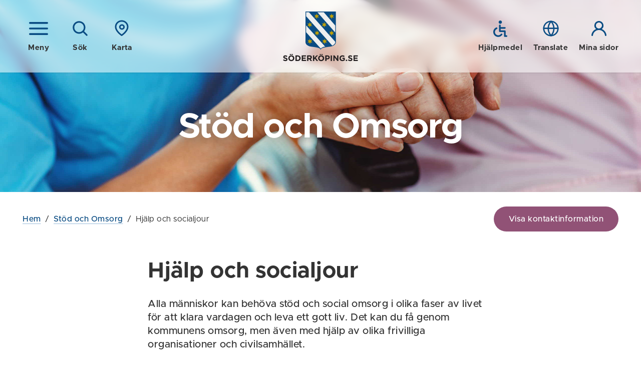

--- FILE ---
content_type: text/html; charset=utf-8
request_url: https://soderkoping.se/stod-omsorg/jour-beredskap/?exp=17309
body_size: 63919
content:


<!DOCTYPE html>
<!--[if IE 7]>
<html class="no-js ie8 ie7" lang="sv"> <![endif]-->
<!--[if IE 8]>
<html class="no-js ie8" lang="sv"> <![endif]-->
<!--[if gt IE 8]><!-->
<html class="no-js" lang="sv">
<!--<![endif]-->
<head>
  <!--Cookie consent-->
  <!--<script nonce="e0456d066e694467adcd8e4e7428b938">window.gdprAppliesGlobally = true; if (!("cmp_id" in window) || window.cmp_id < 1) { window.cmp_id = 0 } if (!("cmp_cdid" in window)) { window.cmp_cdid = "8473b38f6bd6" } if (!("cmp_params" in window)) { window.cmp_params = "" } if (!("cmp_host" in window)) { window.cmp_host = "d.delivery.consentmanager.net" } if (!("cmp_cdn" in window)) { window.cmp_cdn = "cdn.consentmanager.net" } if (!("cmp_proto" in window)) { window.cmp_proto = "https:" } if (!("cmp_codesrc" in window)) { window.cmp_codesrc = "1" } window.cmp_getsupportedLangs = function () { var b = ["DE", "EN", "FR", "IT", "NO", "DA", "FI", "ES", "PT", "RO", "BG", "ET", "EL", "GA", "HR", "LV", "LT", "MT", "NL", "PL", "SV", "SK", "SL", "CS", "HU", "RU", "SR", "ZH", "TR", "UK", "AR", "BS"]; if ("cmp_customlanguages" in window) { for (var a = 0; a < window.cmp_customlanguages.length; a++) { b.push(window.cmp_customlanguages[a].l.toUpperCase()) } } return b }; window.cmp_getRTLLangs = function () { var a = ["AR"]; if ("cmp_customlanguages" in window) { for (var b = 0; b < window.cmp_customlanguages.length; b++) { if ("r" in window.cmp_customlanguages[b] && window.cmp_customlanguages[b].r) { a.push(window.cmp_customlanguages[b].l) } } } return a }; window.cmp_getlang = function (j) { if (typeof (j) != "boolean") { j = true } if (j && typeof (cmp_getlang.usedlang) == "string" && cmp_getlang.usedlang !== "") { return cmp_getlang.usedlang } var g = window.cmp_getsupportedLangs(); var c = []; var f = location.hash; var e = location.search; var a = "languages" in navigator ? navigator.languages : []; if (f.indexOf("cmplang=") != -1) { c.push(f.substr(f.indexOf("cmplang=") + 8, 2).toUpperCase()) } else { if (e.indexOf("cmplang=") != -1) { c.push(e.substr(e.indexOf("cmplang=") + 8, 2).toUpperCase()) } else { if ("cmp_setlang" in window && window.cmp_setlang != "") { c.push(window.cmp_setlang.toUpperCase()) } else { if (a.length > 0) { for (var d = 0; d < a.length; d++) { c.push(a[d]) } } } } } if ("language" in navigator) { c.push(navigator.language) } if ("userLanguage" in navigator) { c.push(navigator.userLanguage) } var h = ""; for (var d = 0; d < c.length; d++) { var b = c[d].toUpperCase(); if (g.indexOf(b) != -1) { h = b; break } if (b.indexOf("-") != -1) { b = b.substr(0, 2) } if (g.indexOf(b) != -1) { h = b; break } } if (h == "" && typeof (cmp_getlang.defaultlang) == "string" && cmp_getlang.defaultlang !== "") { return cmp_getlang.defaultlang } else { if (h == "") { h = "EN" } } h = h.toUpperCase(); return h }; (function () { var n = document; var p = n.getElementsByTagName; var q = window; var f = ""; var b = "_en"; if ("cmp_getlang" in q) { f = q.cmp_getlang().toLowerCase(); if ("cmp_customlanguages" in q) { for (var h = 0; h < q.cmp_customlanguages.length; h++) { if (q.cmp_customlanguages[h].l.toUpperCase() == f.toUpperCase()) { f = "en"; break } } } b = "_" + f } function g(i, e) { var t = ""; i += "="; var s = i.length; var d = location; if (d.hash.indexOf(i) != -1) { t = d.hash.substr(d.hash.indexOf(i) + s, 9999) } else { if (d.search.indexOf(i) != -1) { t = d.search.substr(d.search.indexOf(i) + s, 9999) } else { return e } } if (t.indexOf("&") != -1) { t = t.substr(0, t.indexOf("&")) } return t } var j = ("cmp_proto" in q) ? q.cmp_proto : "https:"; if (j != "http:" && j != "https:") { j = "https:" } var k = ("cmp_ref" in q) ? q.cmp_ref : location.href; var r = n.createElement("script"); r.setAttribute("data-cmp-ab", "1"); var c = g("cmpdesign", ""); var a = g("cmpregulationkey", ""); var o = g("cmpatt", ""); r.src = j + "//" + q.cmp_host + "/delivery/cmp.php?" + ("cmp_id" in q && q.cmp_id > 0 ? "id=" + q.cmp_id : "") + ("cmp_cdid" in q ? "cdid=" + q.cmp_cdid : "") + "&h=" + encodeURIComponent(k) + (c != "" ? "&cmpdesign=" + encodeURIComponent(c) : "") + (a != "" ? "&cmpregulationkey=" + encodeURIComponent(a) : "") + (o != "" ? "&cmpatt=" + encodeURIComponent(o) : "") + ("cmp_params" in q ? "&" + q.cmp_params : "") + (n.cookie.length > 0 ? "&__cmpfcc=1" : "") + "&l=" + f.toLowerCase() + "&o=" + (new Date()).getTime(); r.type = "text/javascript"; r.async = true; if (n.currentScript && n.currentScript.parentElement) { n.currentScript.parentElement.appendChild(r) } else { if (n.body) { n.body.appendChild(r) } else { var m = p("body"); if (m.length == 0) { m = p("div") } if (m.length == 0) { m = p("span") } if (m.length == 0) { m = p("ins") } if (m.length == 0) { m = p("script") } if (m.length == 0) { m = p("head") } if (m.length > 0) { m[0].appendChild(r) } } } var r = n.createElement("script"); r.src = j + "//" + q.cmp_cdn + "/delivery/js/cmp" + b + ".min.js"; r.type = "text/javascript"; r.setAttribute("data-cmp-ab", "1"); r.async = true; if (n.currentScript && n.currentScript.parentElement) { n.currentScript.parentElement.appendChild(r) } else { if (n.body) { n.body.appendChild(r) } else { var m = p("body"); if (m.length == 0) { m = p("div") } if (m.length == 0) { m = p("span") } if (m.length == 0) { m = p("ins") } if (m.length == 0) { m = p("script") } if (m.length == 0) { m = p("head") } if (m.length > 0) { m[0].appendChild(r) } } } })(); window.cmp_addFrame = function (b) { if (!window.frames[b]) { if (document.body) { var a = document.createElement("iframe"); a.style.cssText = "display:none"; if ("cmp_cdn" in window && "cmp_ultrablocking" in window && window.cmp_ultrablocking > 0) { a.src = "//" + window.cmp_cdn + "/delivery/empty.html" } a.name = b; document.body.appendChild(a) } else { window.setTimeout(window.cmp_addFrame, 10, b) } } }; window.cmp_rc = function (h) { var b = document.cookie; var f = ""; var d = 0; while (b != "" && d < 100) { d++; while (b.substr(0, 1) == " ") { b = b.substr(1, b.length) } var g = b.substring(0, b.indexOf("=")); if (b.indexOf(";") != -1) { var c = b.substring(b.indexOf("=") + 1, b.indexOf(";")) } else { var c = b.substr(b.indexOf("=") + 1, b.length) } if (h == g) { f = c } var e = b.indexOf(";") + 1; if (e == 0) { e = b.length } b = b.substring(e, b.length) } return (f) }; window.cmp_stub = function () { var a = arguments; __cmp.a = __cmp.a || []; if (!a.length) { return __cmp.a } else { if (a[0] === "ping") { if (a[1] === 2) { a[2]({ gdprApplies: gdprAppliesGlobally, cmpLoaded: false, cmpStatus: "stub", displayStatus: "hidden", apiVersion: "2.0", cmpId: 31 }, true) } else { a[2](false, true) } } else { if (a[0] === "getUSPData") { a[2]({ version: 1, uspString: window.cmp_rc("") }, true) } else { if (a[0] === "getTCData") { __cmp.a.push([].slice.apply(a)) } else { if (a[0] === "addEventListener" || a[0] === "removeEventListener") { __cmp.a.push([].slice.apply(a)) } else { if (a.length == 4 && a[3] === false) { a[2]({}, false) } else { __cmp.a.push([].slice.apply(a)) } } } } } } }; window.cmp_gppstub = function () { var a = arguments; __gpp.q = __gpp.q || []; if (!a.length) { return __gpp.q } var g = a[0]; var f = a.length > 1 ? a[1] : null; var e = a.length > 2 ? a[2] : null; if (g === "ping") { return { gppVersion: "1.0", cmpStatus: "stub", cmpDisplayStatus: "hidden", apiSupport: [], currentAPI: "", cmpId: 31 } } else { if (g === "addEventListener") { __gpp.e = __gpp.e || []; if (!("lastId" in __gpp)) { __gpp.lastId = 0 } __gpp.lastId++; var c = __gpp.lastId; __gpp.e.push({ id: c, callback: f }); return { eventName: "listenerRegistered", listenerId: c, data: true } } else { if (g === "removeEventListener") { var h = false; __gpp.e = __gpp.e || []; for (var d = 0; d < __gpp.e.length; d++) { if (__gpp.e[d].id == e) { __gpp.e[d].splice(d, 1); h = true; break } } return { eventName: "listenerRemoved", listenerId: e, data: h } } else { if (g === "hasSection" || g === "getSection" || g === "getField" || g === "getGPPString") { return null } else { __gpp.q.push([].slice.apply(a)) } } } } }; window.cmp_msghandler = function (d) { var a = typeof d.data === "string"; try { var c = a ? JSON.parse(d.data) : d.data } catch (f) { var c = null } if (typeof (c) === "object" && c !== null && "__cmpCall" in c) { var b = c.__cmpCall; window.__cmp(b.command, b.parameter, function (h, g) { var e = { __cmpReturn: { returnValue: h, success: g, callId: b.callId } }; d.source.postMessage(a ? JSON.stringify(e) : e, "*") }) } if (typeof (c) === "object" && c !== null && "__uspapiCall" in c) { var b = c.__uspapiCall; window.__uspapi(b.command, b.version, function (h, g) { var e = { __uspapiReturn: { returnValue: h, success: g, callId: b.callId } }; d.source.postMessage(a ? JSON.stringify(e) : e, "*") }) } if (typeof (c) === "object" && c !== null && "__tcfapiCall" in c) { var b = c.__tcfapiCall; window.__tcfapi(b.command, b.version, function (h, g) { var e = { __tcfapiReturn: { returnValue: h, success: g, callId: b.callId } }; d.source.postMessage(a ? JSON.stringify(e) : e, "*") }, b.parameter) } if (typeof (c) === "object" && c !== null && "__gppCall" in c) { var b = c.__gppCall; window.__gpp(b.command, function (h, g) { var e = { __gppReturn: { returnValue: h, success: g, callId: b.callId } }; d.source.postMessage(a ? JSON.stringify(e) : e, "*") }, b.parameter, "version" in b ? b.version : 1) } }; window.cmp_setStub = function (a) { if (!(a in window) || (typeof (window[a]) !== "function" && typeof (window[a]) !== "object" && (typeof (window[a]) === "undefined" || window[a] !== null))) { window[a] = window.cmp_stub; window[a].msgHandler = window.cmp_msghandler; window.addEventListener("message", window.cmp_msghandler, false) } }; window.cmp_setGppStub = function (a) { if (!(a in window) || (typeof (window[a]) !== "function" && typeof (window[a]) !== "object" && (typeof (window[a]) === "undefined" || window[a] !== null))) { window[a] = window.cmp_gppstub; window[a].msgHandler = window.cmp_msghandler; window.addEventListener("message", window.cmp_msghandler, false) } }; window.cmp_addFrame("__cmpLocator"); if (!("cmp_disableusp" in window) || !window.cmp_disableusp) { window.cmp_addFrame("__uspapiLocator") } if (!("cmp_disabletcf" in window) || !window.cmp_disabletcf) { window.cmp_addFrame("__tcfapiLocator") } if (!("cmp_disablegpp" in window) || !window.cmp_disablegpp) { window.cmp_addFrame("__gppLocator") } window.cmp_setStub("__cmp"); if (!("cmp_disabletcf" in window) || !window.cmp_disabletcf) { window.cmp_setStub("__tcfapi") } if (!("cmp_disableusp" in window) || !window.cmp_disableusp) { window.cmp_setStub("__uspapi") } if (!("cmp_disablegpp" in window) || !window.cmp_disablegpp) { window.cmp_setGppStub("__gpp") };</script>-->
  <title>Hj&#228;lp och socialjour - S&#246;derk&#246;pings kommun</title>
  <script nonce="e0456d066e694467adcd8e4e7428b938">
    (function () {
      document.documentElement.className = document.documentElement.className.replace(/(^|\s)no-js(\s|$)/, '$1$2') + ('js');
    })();
  </script>
  <meta charset="utf-8" />
  <meta name="viewport" content="width=device-width, initial-scale=1">
  <meta name="description" content="Hj&#228;lp och socialjour" />
  <meta property="og:title" content="Hj&#228;lp och socialjour" />
  <meta property="og:description" content="Hj&#228;lp och socialjour" />
  
  
  <meta property="og:locale" content="sv_SE" />
  <link href="/favicon.ico" rel="shortcut icon" type="image/x-icon" />
  
  <link rel="stylesheet" href="/frontend/dist/main.css?2.0.30.0" />
  <link href="https://customer.cludo.com/css/templates/v2.1/essentials/cludo-search.min.css" type="text/css" rel="stylesheet" />
  
  
  
  <script type="text/javascript" src="/modules/EPiServer.Vizzit/ClientResources/js/vizzit.integration.js"></script>
<script type="text/javascript">
$vizzit$ = typeof $vizzit$ != 'undefined' ? $vizzit$ : {};
</script>
<script type="text/javascript">
$vizzit$ = {keys: $vizzit$.keys || {},client: $vizzit$.client || {},config: $vizzit$.config || {},endpoint: $vizzit$.endpoint || {},};
</script>
<script type="text/javascript">
$vizzit$.keys.public = 'f2dymOJBhNQhcQrcig7pEAtbvWnoSsW42vRmqjy4Hz4=';
</script>
<script type="text/javascript">
$vizzit$.config.cookie_auto = false;
</script>

</head>
<body class="page">



  <!--eri-no-index-->
    <div class="skip">
      <a href="#innehall">Gå till innehåll</a>
        <a href="#navigering">Gå till underliggande sidor</a>
    </div>

  
    <div class="search" id="search">
      <div class="search-form">
        <form method="GET" autocomplete="off" id="cludo-search-form" class="search-form__inner" action="/sok/">
          <label for="query">S&#246;k p&#229; webbplatsen</label>
          <input type="search" name="query" id="query" placeholder="Vad letar du efter?" />
          <button type="submit">
            <span class="icon "><svg class="icon__svg icon__search-dims"><use xlink:href="/frontend/dist/icons.svg#search"></use></svg></span>
            S&#214;K
          </button>
        </form>
      </div>
    </div>
      <div id="MapContainer" class="map-overlay hidden" data-map-container-ref="1105"></div>

  <header class="header " data-module="Header">
    <div class="header__bg"></div>
    <div class="header__overlay"></div>
    <div class="header__inner wrap">
      <div class="header__group">
          <a href="?view=nav" class="icon-button header__group__nav-button" data-module="Navigation" aria-controls="Navigation">
            <span class="icon "><svg class="icon__svg icon__nav-dims"><use xlink:href="/frontend/dist/icons.svg#nav"></use></svg></span>
            <span class="icon hidden"><svg class="icon__svg icon__cross-dims"><use xlink:href="/frontend/dist/icons.svg#cross"></use></svg></span>
            <span class="icon-button__text">Meny</span>
          </a>
                  <a href="?view=search" class="icon-button header__group__search-button" data-module="Search" aria-controls="search">
            <span class="icon "><svg class="icon__svg icon__search-dims"><use xlink:href="/frontend/dist/icons.svg#search"></use></svg></span>
            <span class="icon hidden"><svg class="icon__svg icon__cross-dims"><use xlink:href="/frontend/dist/icons.svg#cross"></use></svg></span>
            <span class="icon-button__text">Sök</span>
          </a>
                    <a href="?view=map" class="js-only icon-button header__group__map-button" data-module="MapOverlay" aria-controls="MapContainer">
              <span class="icon "><svg class="icon__svg icon__map-dims"><use xlink:href="/frontend/dist/icons.svg#map"></use></svg></span>
              <span class="icon hidden"><svg class="icon__svg icon__cross-dims"><use xlink:href="/frontend/dist/icons.svg#cross"></use></svg></span>
              <span class="icon-button__text">Karta</span>
            </a>
      </div>

        <div class="header__logotype">
          <a href="/">
              <img src="/frontend/assets/images/logotype-shield.svg" width="61" alt="" aria-hidden="true" />
              <img src="/frontend/assets/images/logotype-text.svg" width="150" alt="Till startsidan - S&#246;derk&#246;pings kommun" />
          </a>
        </div>
      <div class="header__group">
          <a href="/om-webbplatsen/hjalpmedel/" class="icon-button">
            <span class="icon "><svg class="icon__svg icon__a11y-dims"><use xlink:href="/frontend/dist/icons.svg#a11y"></use></svg></span>
            <span class="icon-button__text">Hjälpmedel</span>
          </a>

          <a href="/om-webbplatsen/translate/" class="icon-button">
            <span class="icon "><svg class="icon__svg icon__globe-dims"><use xlink:href="/frontend/dist/icons.svg#globe"></use></svg></span>
            <span class="icon-button__text">Translate</span>
          </a>

          <a href="https://minasidor.soderkoping.se/oversikt" class="icon-button">
            <span class="icon "><svg class="icon__svg icon__user-dims"><use xlink:href="/frontend/dist/icons.svg#user"></use></svg></span>
            <span class="icon-button__text">Mina sidor</span>
          </a>
      </div>
    </div>
    
  </header>
  
<nav id="Navigation" class="navigation " aria-label="Meny">
    
    <div class="navigation__header">

        <a href="/stod-omsorg/jour-beredskap/" aria-role="button" class="icon-button navigation__close">
            <span class="icon "><svg class="icon__svg icon__cross-dims"><use xlink:href="/frontend/dist/icons.svg#cross"></use></svg></span>
            <span class="icon-button__text">Dölj meny</span>
        </a>

        <button class="navigation__pin">
            <span class="icon "><svg class="icon__svg icon__thumbpin-dims"><use xlink:href="/frontend/dist/icons.svg#thumbpin"></use></svg></span>
            <span class="visually-hidden">Nåla fast meny</span>
        </button>


            <a href="?view=map" class="icon-button navigation__map" data-module="MapOverlay" aria-controls="MapContainer">
                <span class="icon "><svg class="icon__svg icon__map-dims"><use xlink:href="/frontend/dist/icons.svg#map"></use></svg></span>
                <span class="icon hidden"><svg class="icon__svg icon__cross-dims"><use xlink:href="/frontend/dist/icons.svg#cross"></use></svg></span>
                <span class="icon-button__text">Karta</span>
            </a>

    </div>

    <div class="navigation__inner">
        <div class="navigation__main">
            <ul class="nav-tree nav-tree--icons" data-module="NavTree" data-fetch-url="/menu/fetchsubnavigationitems">
                    <li class="nav-tree__child">
        <div class="nav-tree__child__row">                
            <a href="/forskola-skola/">
<span class="icon icon--fixed"><svg class="icon__svg icon__arrow-dims"><use xlink:href="/frontend/dist/icons.svg#arrow"></use></svg></span>                F&#246;rskola och Skola
            </a>
                <button aria-label=+ class="nav-tree__child__row__toggle js-only " data-id="30" data-lang="sv" data-loaded="false">
                    <span class="icon "><svg class="icon__svg icon__chevron-nav-dims"><use xlink:href="/frontend/dist/icons.svg#chevron-nav"></use></svg></span>
                </button>
        </div>
            <div class="nav-tree__child__children">
            </div>
    </li>
    <li class="nav-tree__child">
        <div class="nav-tree__child__row">                
            <a href="/bostad-miljo/">
<span class="icon icon--fixed"><svg class="icon__svg icon__house-dims"><use xlink:href="/frontend/dist/icons.svg#house"></use></svg></span>                Bostad och Milj&#246;
            </a>
                <button aria-label=+ class="nav-tree__child__row__toggle js-only " data-id="44" data-lang="sv" data-loaded="false">
                    <span class="icon "><svg class="icon__svg icon__chevron-nav-dims"><use xlink:href="/frontend/dist/icons.svg#chevron-nav"></use></svg></span>
                </button>
        </div>
            <div class="nav-tree__child__children">
            </div>
    </li>
    <li class="nav-tree__child">
        <div class="nav-tree__child__row">                
            <a href="/samhalle-trafik/">
<span class="icon icon--fixed"><svg class="icon__svg icon__cone-dims"><use xlink:href="/frontend/dist/icons.svg#cone"></use></svg></span>                Samh&#228;lle och Trafik
            </a>
                <button aria-label=+ class="nav-tree__child__row__toggle js-only " data-id="45" data-lang="sv" data-loaded="false">
                    <span class="icon "><svg class="icon__svg icon__chevron-nav-dims"><use xlink:href="/frontend/dist/icons.svg#chevron-nav"></use></svg></span>
                </button>
        </div>
            <div class="nav-tree__child__children">
            </div>
    </li>
    <li class="nav-tree__child">
        <div class="nav-tree__child__row">                
            <a href="/turism/">
<span class="icon icon--fixed"><svg class="icon__svg icon__sun-dims"><use xlink:href="/frontend/dist/icons.svg#sun"></use></svg></span>                Visit S&#246;derk&#246;ping
            </a>
                <button aria-label=+ class="nav-tree__child__row__toggle js-only " data-id="21152" data-lang="sv" data-loaded="false">
                    <span class="icon "><svg class="icon__svg icon__chevron-nav-dims"><use xlink:href="/frontend/dist/icons.svg#chevron-nav"></use></svg></span>
                </button>
        </div>
            <div class="nav-tree__child__children">
            </div>
    </li>
    <li class="nav-tree__child nav-tree__child--expanded">
        <div class="nav-tree__child__row">                
            <a href="/stod-omsorg/">
<span class="icon icon--fixed"><svg class="icon__svg icon__heart-dims"><use xlink:href="/frontend/dist/icons.svg#heart"></use></svg></span>                St&#246;d och Omsorg
            </a>
                <button aria-label=- class="nav-tree__child__row__toggle js-only  nav-tree__child__row__toggle--expanded" data-id="46" data-lang="sv" data-loaded="true">
                    <span class="icon "><svg class="icon__svg icon__chevron-nav-dims"><use xlink:href="/frontend/dist/icons.svg#chevron-nav"></use></svg></span>
                </button>
        </div>
            <div class="nav-tree__child__children">
                    <ul class="nav-tree">
                            <li class="nav-tree__child nav-tree__child--expanded nav-tree__child--selected">
        <div class="nav-tree__child__row">                
            <a href="/stod-omsorg/jour-beredskap/">
                Hj&#228;lp och socialjour
            </a>
                <button aria-label=- class="nav-tree__child__row__toggle js-only  nav-tree__child__row__toggle--expanded" data-id="280" data-lang="sv" data-loaded="true">
                    <span class="icon "><svg class="icon__svg icon__chevron-nav-dims"><use xlink:href="/frontend/dist/icons.svg#chevron-nav"></use></svg></span>
                </button>
        </div>
            <div class="nav-tree__child__children">
                    <ul class="nav-tree">
                            <li class="nav-tree__child">
        <div class="nav-tree__child__row">                
            <a href="/stod-omsorg/jour-beredskap/frideborg/">
                Frideborg
            </a>
        </div>
    </li>
    <li class="nav-tree__child">
        <div class="nav-tree__child__row">                
            <a href="/stod-omsorg/jour-beredskap/krisstodsgrupp/">
                Krisst&#246;dsgrupp
            </a>
        </div>
    </li>
    <li class="nav-tree__child">
        <div class="nav-tree__child__row">                
            <a href="/stod-omsorg/jour-beredskap/stod-vid-sjalvmordstankar/">
                St&#246;d vid sj&#228;lvmordstankar
            </a>
        </div>
    </li>
    <li class="nav-tree__child">
        <div class="nav-tree__child__row">                
            <a href="/stod-omsorg/jour-beredskap/valdsbejakande-extremism/">
                V&#229;ldsbejakande extremism
            </a>
        </div>
    </li>
    <li class="nav-tree__child">
        <div class="nav-tree__child__row">                
            <a href="/stod-omsorg/jour-beredskap/hjartstartare/">
                Hj&#228;rtstartare
            </a>
        </div>
    </li>
    <li class="nav-tree__child">
        <div class="nav-tree__child__row">                
            <a href="/stod-omsorg/jour-beredskap/SSPF/">
                SSPF - Samverkan skola, socialtj&#228;nst, polis och fritid
            </a>
        </div>
    </li>

                    </ul>
            </div>
    </li>
    <li class="nav-tree__child">
        <div class="nav-tree__child__row">                
            <a href="/stod-omsorg/e-tjanster/">
                E-tj&#228;nster
            </a>
        </div>
    </li>
    <li class="nav-tree__child">
        <div class="nav-tree__child__row">                
            <a href="/stod-omsorg/vill-du-gora-en-insats2/">
                Vill du g&#246;ra en insats?
            </a>
                <button aria-label=+ class="nav-tree__child__row__toggle js-only " data-id="5833" data-lang="sv" data-loaded="false">
                    <span class="icon "><svg class="icon__svg icon__chevron-nav-dims"><use xlink:href="/frontend/dist/icons.svg#chevron-nav"></use></svg></span>
                </button>
        </div>
            <div class="nav-tree__child__children">
            </div>
    </li>
    <li class="nav-tree__child">
        <div class="nav-tree__child__row">                
            <a href="/stod-omsorg/socialt-stod/">
                Socialt st&#246;d
            </a>
                <button aria-label=+ class="nav-tree__child__row__toggle js-only " data-id="22443" data-lang="sv" data-loaded="false">
                    <span class="icon "><svg class="icon__svg icon__chevron-nav-dims"><use xlink:href="/frontend/dist/icons.svg#chevron-nav"></use></svg></span>
                </button>
        </div>
            <div class="nav-tree__child__children">
            </div>
    </li>
    <li class="nav-tree__child">
        <div class="nav-tree__child__row">                
            <a href="/stod-omsorg/ekonomiskt-stod/">
                Ekonomiskt st&#246;d
            </a>
                <button aria-label=+ class="nav-tree__child__row__toggle js-only " data-id="22444" data-lang="sv" data-loaded="false">
                    <span class="icon "><svg class="icon__svg icon__chevron-nav-dims"><use xlink:href="/frontend/dist/icons.svg#chevron-nav"></use></svg></span>
                </button>
        </div>
            <div class="nav-tree__child__children">
            </div>
    </li>
    <li class="nav-tree__child">
        <div class="nav-tree__child__row">                
            <a href="/stod-omsorg/socialt-och-ekonomiskt-stod/">
                Arbetsmarknad och integration
            </a>
                <button aria-label=+ class="nav-tree__child__row__toggle js-only " data-id="282" data-lang="sv" data-loaded="false">
                    <span class="icon "><svg class="icon__svg icon__chevron-nav-dims"><use xlink:href="/frontend/dist/icons.svg#chevron-nav"></use></svg></span>
                </button>
        </div>
            <div class="nav-tree__child__children">
            </div>
    </li>
    <li class="nav-tree__child">
        <div class="nav-tree__child__row">                
            <a href="/stod-omsorg/funktionsnedsattning/">
                Funktionsneds&#228;ttning
            </a>
                <button aria-label=+ class="nav-tree__child__row__toggle js-only " data-id="14386" data-lang="sv" data-loaded="false">
                    <span class="icon "><svg class="icon__svg icon__chevron-nav-dims"><use xlink:href="/frontend/dist/icons.svg#chevron-nav"></use></svg></span>
                </button>
        </div>
            <div class="nav-tree__child__children">
            </div>
    </li>
    <li class="nav-tree__child">
        <div class="nav-tree__child__row">                
            <a href="/stod-omsorg/familj-barn/">
                Familj &amp; Barn
            </a>
                <button aria-label=+ class="nav-tree__child__row__toggle js-only " data-id="281" data-lang="sv" data-loaded="false">
                    <span class="icon "><svg class="icon__svg icon__chevron-nav-dims"><use xlink:href="/frontend/dist/icons.svg#chevron-nav"></use></svg></span>
                </button>
        </div>
            <div class="nav-tree__child__children">
            </div>
    </li>
    <li class="nav-tree__child">
        <div class="nav-tree__child__row">                
            <a href="/stod-omsorg/ungdomar/">
                Ungdomar
            </a>
                <button aria-label=+ class="nav-tree__child__row__toggle js-only " data-id="285" data-lang="sv" data-loaded="false">
                    <span class="icon "><svg class="icon__svg icon__chevron-nav-dims"><use xlink:href="/frontend/dist/icons.svg#chevron-nav"></use></svg></span>
                </button>
        </div>
            <div class="nav-tree__child__children">
            </div>
    </li>
    <li class="nav-tree__child">
        <div class="nav-tree__child__row">                
            <a href="/stod-omsorg/aldreomsorg/">
                &#196;ldreomsorg
            </a>
                <button aria-label=+ class="nav-tree__child__row__toggle js-only " data-id="279" data-lang="sv" data-loaded="false">
                    <span class="icon "><svg class="icon__svg icon__chevron-nav-dims"><use xlink:href="/frontend/dist/icons.svg#chevron-nav"></use></svg></span>
                </button>
        </div>
            <div class="nav-tree__child__children">
            </div>
    </li>
    <li class="nav-tree__child">
        <div class="nav-tree__child__row">                
            <a href="/stod-omsorg/overformyndarkontoret/">
                &#214;verf&#246;rmyndarkontoret
            </a>
                <button aria-label=+ class="nav-tree__child__row__toggle js-only " data-id="22357" data-lang="sv" data-loaded="false">
                    <span class="icon "><svg class="icon__svg icon__chevron-nav-dims"><use xlink:href="/frontend/dist/icons.svg#chevron-nav"></use></svg></span>
                </button>
        </div>
            <div class="nav-tree__child__children">
            </div>
    </li>
    <li class="nav-tree__child">
        <div class="nav-tree__child__row">                
            <a href="/stod-omsorg/halsa-sjukvard/">
                H&#228;lsa och Sjukv&#229;rd
            </a>
                <button aria-label=+ class="nav-tree__child__row__toggle js-only " data-id="284" data-lang="sv" data-loaded="false">
                    <span class="icon "><svg class="icon__svg icon__chevron-nav-dims"><use xlink:href="/frontend/dist/icons.svg#chevron-nav"></use></svg></span>
                </button>
        </div>
            <div class="nav-tree__child__children">
            </div>
    </li>
    <li class="nav-tree__child">
        <div class="nav-tree__child__row">                
            <a href="/stod-omsorg/organisation/">
                Kvalit&#233;, utveckling och organisation
            </a>
                <button aria-label=+ class="nav-tree__child__row__toggle js-only " data-id="286" data-lang="sv" data-loaded="false">
                    <span class="icon "><svg class="icon__svg icon__chevron-nav-dims"><use xlink:href="/frontend/dist/icons.svg#chevron-nav"></use></svg></span>
                </button>
        </div>
            <div class="nav-tree__child__children">
            </div>
    </li>
    <li class="nav-tree__child">
        <div class="nav-tree__child__row">                
            <a href="/stod-omsorg/utforarwebb/">
                Handl&#228;ggar- och utf&#246;rarwebb
            </a>
                <button aria-label=+ class="nav-tree__child__row__toggle js-only " data-id="19136" data-lang="sv" data-loaded="false">
                    <span class="icon "><svg class="icon__svg icon__chevron-nav-dims"><use xlink:href="/frontend/dist/icons.svg#chevron-nav"></use></svg></span>
                </button>
        </div>
            <div class="nav-tree__child__children">
            </div>
    </li>

                    </ul>
            </div>
    </li>
    <li class="nav-tree__child">
        <div class="nav-tree__child__row">                
            <a href="/kultur-fritid/">
<span class="icon icon--fixed"><svg class="icon__svg icon__note-dims"><use xlink:href="/frontend/dist/icons.svg#note"></use></svg></span>                Kultur och Fritid
            </a>
                <button aria-label=+ class="nav-tree__child__row__toggle js-only " data-id="51" data-lang="sv" data-loaded="false">
                    <span class="icon "><svg class="icon__svg icon__chevron-nav-dims"><use xlink:href="/frontend/dist/icons.svg#chevron-nav"></use></svg></span>
                </button>
        </div>
            <div class="nav-tree__child__children">
            </div>
    </li>
    <li class="nav-tree__child">
        <div class="nav-tree__child__row">                
            <a href="/kommun-politik/">
<span class="icon icon--fixed"><svg class="icon__svg icon__gavel-dims"><use xlink:href="/frontend/dist/icons.svg#gavel"></use></svg></span>                Kommun och Politik
            </a>
                <button aria-label=+ class="nav-tree__child__row__toggle js-only " data-id="55" data-lang="sv" data-loaded="false">
                    <span class="icon "><svg class="icon__svg icon__chevron-nav-dims"><use xlink:href="/frontend/dist/icons.svg#chevron-nav"></use></svg></span>
                </button>
        </div>
            <div class="nav-tree__child__children">
            </div>
    </li>
    <li class="nav-tree__child">
        <div class="nav-tree__child__row">                
            <a href="/naringsliv-och-arbete/">
<span class="icon icon--fixed"><svg class="icon__svg icon__arrow-dims"><use xlink:href="/frontend/dist/icons.svg#arrow"></use></svg></span>                N&#228;ringsliv och Arbete
            </a>
                <button aria-label=+ class="nav-tree__child__row__toggle js-only " data-id="14044" data-lang="sv" data-loaded="false">
                    <span class="icon "><svg class="icon__svg icon__chevron-nav-dims"><use xlink:href="/frontend/dist/icons.svg#chevron-nav"></use></svg></span>
                </button>
        </div>
            <div class="nav-tree__child__children">
            </div>
    </li>

            </ul>
        </div>
        <div class="navigation__additional">
            <ul class="link-list link-list--smaller">
                    <li>
                        <a href="/om-webbplatsen/hjalpmedel/">
                            Hjälpmedel
                        </a>
                    </li>
                                    <li>
                        <a href="/om-webbplatsen/translate/">
                            Translate
                        </a>
                    </li>
                                    <li>
                        <a href="https://minasidor.soderkoping.se/oversikt">
                            Mina sidor
                        </a>
                    </li>
                                    <li>
                        <a href="/press/">
                            Press
                        </a>
                    </li>
                                    <li>
                        <a href="/kontakter/">
                            Kontakter
                        </a>
                    </li>
            </ul>            
        </div>
        <div class="navigation__footer">
            <p>
                <strong>
Söderköpings kommun</strong><br />
                
614 80 Söderköping
            </p>
            <p>
                
0121-181 00<br />
                <a href="mailto:kommun@soderkoping.se ">
kommun@soderkoping.se </a>
            </p>
        </div>
    </div>
    

</nav>


  <!--/eri-no-index-->


    <div class="content">
      <!--eri-no-index-->
        <div class="content__header" style="background-image: url(&#39;/imagevault/publishedmedia/5ur90y2mj3awblf4wqs0/33479041-h-ller_handen.jpg&#39;)">
            <div class="content__header__inner">
                  <h1 class="content__header__title">
Stöd och Omsorg</h1>
            </div>
          </div>
      <!--/eri-no-index-->

        <div data-module="Toggle" class="toggle toggle__contact">
          <div class="content__tools wrap">
            <!--eri-no-index-->
            <!--eri-no-index-->
<div id="path" class="path">  
    <div class="path__inner">
        <div class="path__inner__overflow">
            <a href="/">Hem</a><span> / </span><a href="/stod-omsorg/">St&#246;d och Omsorg</a><span> / </span>
Hjälp och socialjour
        </div>        
    </div> 
</div>
<!--/eri-no-index-->
            <button class="button toggle__control js-only" data-expand-text="Visa kontaktinformation" data-collapse-text="Dölj kontaktinformation">Visa kontaktinformation</button>
            <!--/eri-no-index-->
          </div>
          <div class="content__info toggle__area" id="contact-info">
                <div class="wrap">
        <h2 class="heading-4 heading-4--border">Kontaktinformation</h2>
        <ul class="teasers">
                <li class="teaser">
                    <h3 class="teaser__heading">Socialkontoret</h3>
                    <div class="teaser__body">
                        <p class="teaser__body__text">
Kommunhuset<br/>Storängsallén 20<br/>614 80 Söderköping<br/>    <a href="mailto:socialnamnden@soderkoping.se">socialnamnden@soderkoping.se</a><br/>Fax: 0121-185 83<br/>Växel: 0121-181 00<br/></p>


                    </div>
                </li>
                <li class="teaser">
                    <h3 class="teaser__heading">Mottagning/Utredande socialsekreterare</h3>
                    <div class="teaser__body">
                        <p class="teaser__body__text">
<strong>För frågor och anmälan till socialtjänsten</strong><br />Tingshusgatan 1<br/>614 34 Söderköping<br/>    Fax: 0121-187 97<br/>Växel: 0121-181 00<br/>Telefon: 0121-18293<br/></p>

    <div class="text">
        <p><strong><span style="font-family: 'Arial',sans-serif;">Telefontid: </span></strong><span style="font-family: 'Arial',sans-serif;">M&aring;ndag,&nbsp;</span><span style="font-family: 'Arial',sans-serif;">onsdag,&nbsp;</span><span style="font-family: 'Arial',sans-serif;">torsdag, fredag 9</span><span style="font-family: 'Arial',sans-serif;">.00</span><span style="font-family: 'Arial',sans-serif;">-11.00.&nbsp;</span><span style="font-family: 'Arial',sans-serif;">Tisdag 13.00-15.00.</span></p>
<p><span style="font-family: 'Arial',sans-serif;">&Ouml;vrig kontorstid h&auml;nvisas till v&auml;xeln.</span></p>
<p><span style="font-family: 'Arial',sans-serif;"><strong>Dag f&ouml;re r&ouml;d dag samt dag f&ouml;re midsommar-, jul- och ny&aring;rsafton</strong> 08:00-14:00&nbsp;</span></p>
    </div>

                    </div>
                </li>
                <li class="teaser">
                    <h3 class="teaser__heading">Kommunens v&#229;rdnummer</h3>
                    <div class="teaser__body">
                        <p class="teaser__body__text">
    Telefon: 0121-18250<br/></p>

    <div class="text">
        <p>Kontakt dygnet runt med sjuksk&ouml;terska f&ouml;r patient och anh&ouml;riga som har h&auml;lso- och sjukv&aring;rdsinsatser, exempelvis medicingivning i hemmet.</p>
    </div>

                    </div>
                </li>
                <li class="teaser">
                    <h3 class="teaser__heading">Socialjour</h3>
                    <div class="teaser__body">
                        <p class="teaser__body__text">
    Telefon: 011-15 22 83<br/></p>

    <div class="text">
        <p>Personer och familjer som behöver hjälp och stöd utanför kontorstid har möjlighet att kontakta socialjouren i Norrköping. Socialjouren erbjuder stöd, hjälp och rådgivning om du själv eller någon anhörig befinner sig i kris och behöver någon att prata med. Jouren är bemannad efter kontorstid alla årets dagar och du som ringer får vara anonym.</p>
<p>Du kan även ringa 112 och begära Socialjouren i Norrköping.</p>
    </div>

                    </div>
                </li>
            <li class="teaser" aria-hidden="true"></li>
        </ul>
    </div>

          </div>
        </div>
      
        <main class="wrap wrap--narrow">
          <div>
            <div class="text text--main" id="main-body">
              <h1 id="innehall">
Hjälp och socialjour</h1>



                <p class="introduction">
                  
Alla människor kan behöva stöd och social omsorg i olika faser av livet för att klara vardagen och leva ett gott liv. Det kan du få genom kommunens omsorg, men även med hjälp av olika frivilliga organisationer och&nbsp;civilsamhället.
                </p>

                <div class="container container--solid container--wide panic">
                  <h2 class="container__heading">Surfa s&#228;kert p&#229; dessa sidor</h2>
                  <div class="container__body">
                    <div class="text">
                      <p>Andra personer som anv&auml;nder samma dator kan se att du har bes&ouml;kt den h&auml;r sidan.&nbsp;<a href="https://www.google.com/search?q=ta+bort+webbhistorik&amp;rlz=1C1GCEV_en&amp;oq=ta+bort+webbhistorik&amp;aqs=chrome..69i57j0l7.3865j0j7&amp;sourceid=chrome&amp;ie=UTF-8">L&auml;r dig hur du d&ouml;ljer dina sp&aring;r.</a>&nbsp;Anv&auml;nd knappen nedan om du beh&ouml;ver l&auml;mna den h&auml;r sidan omedelbart. Du kommer att hamna p&aring; Googles startsida.</p>
                    </div>
                    <div class="panic__button__wrapper">
                      <a href="https://www.google.se/" class="panic__button button" data-module="PanicButton">Klicka h&#228;r f&#246;r att l&#228;mna sidan direkt</a>
                    </div>
                  </div>
                </div>


              
              



<p>Kommunens socialtj&auml;nst har det yttersta ansvaret f&ouml;r att alla personer med behov av st&ouml;d f&aring;r sina&nbsp;behov tillgodosedda. Lagstiftningen styr socialtj&auml;nstens arbete.</p>
<p>Socialtj&auml;nsten best&aring;r av flera olika verksamheter och det finns r&aring;dgivare och jourer som du har m&ouml;jlighet att kontakta.&nbsp;Det kan g&auml;lla s&aring;v&auml;l akut behov av st&ouml;d, som fr&aring;gor och r&aring;dgivning avseende exempelvis h&auml;lsa, sociala, ekonomiska eller andra personliga problem.</p>
<p>F&ouml;r att f&aring; vissa insatser kr&auml;vs ett s&auml;rskilt myndighetsbeslut enligt g&auml;llande lagstiftning. Socialkontoret utreder och fattar beslut om dessa insatser.&nbsp;Under kontaktinformation har vi samlat kontaktuppgifterna till de mest centrala funktionerna.&nbsp;</p>
<h2>E-tj&auml;nst f&ouml;r orosanm&auml;lan</h2>
<div>
<p><a href="https://minasidor.soderkoping.se/OroUng" target="_blank" rel="noopener">L&auml;nk till e-tj&auml;nst f&ouml;r att anm&auml;la oro f&ouml;r barn</a></p>
<h2>Kontakter f&ouml;r st&ouml;d och hj&auml;lp</h2>
<p>I listan nedan hittar du l&auml;nkar till olika verksamheter, ideella f&ouml;reningar och andra d&auml;r du kan f&aring; r&aring;d, st&ouml;d och hj&auml;lp.</p>
<p>&nbsp;</p>
</div>

<div><div><div class="container container--solid container--wide">
    <div class="container__body accordion">
        <ul class="accordion__items">
                <li class="accordion__item toggle" data-module="Toggle" data-toggle-expanded="false" id="_16659">
                    <strong class="accordion__item__title">
                        <a href="?exp=16659#_16659" class="toggle__control" aria-expanded="false">
                            <span class="accordion__item__title__text">F&#246;r alla</span>
                            <span class="accordion__item__title__icon">
                                <span class="icon "><svg class="icon__svg icon__chevron-dims"><use xlink:href="/frontend/dist/icons.svg#chevron"></use></svg></span>
                            </span>
                        </a>
                    </strong>
                    <div class="accordion__item__body toggle__area">
                        <div class="text">
                            <ul>
<li><a title="L&auml;nk till webbplats 112, &ouml;ppnas i nytt f&ouml;nster" href="http://www.112.se" target="_blank" rel="noopener">112 - Sos Alarm, akut hj&auml;lp vid fara f&ouml;r liv, egendom eller milj&ouml;</a></li>
<li><a title="L&auml;nk till annan webbplats, sos alarm, &ouml;ppnas i nytt f&ouml;nster" href="https://www.sosalarm.se/trygghet/viktiga-telefonnummer/11313/" target="_blank" rel="noopener">113 13 - informationsnummer vid olyckor och kriser</a></li>
<li><a title="L&auml;nk till annan webbplats, polisen, &ouml;ppnas i nytt f&ouml;nster" href="https://polisen.se/kontakt/" target="_blank" rel="noopener">114 14 - polisen f&ouml;r alla &auml;renden som inte p&aring;g&aring;r eller precis har h&auml;nt</a></li>
<li><a title="L&auml;nk till annan webbplats, 1177.se, &ouml;ppnas i nytt f&ouml;nster" href="https://www.1177.se/Ostergotland/" target="_blank" rel="noopener">1177.se - v&aring;rdguide</a></li>
<li><a title="L&auml;nk till annan webbplats, hbtq-jouren, &ouml;ppnas i nytt f&ouml;nster" href="http://www.hbtq-jouren.se/" target="_blank" rel="noopener">HBTQ-jouren</a></li>
<li><a title="L&auml;nk till annan webbplats, hj&auml;rtstartarregistret, &ouml;ppnas i nytt f&ouml;nster" href="https://www.hjartstartarregistret.se/#/" target="_blank" rel="noopener">Hj&auml;rtstartare i S&ouml;derk&ouml;ping</a></li>
<li><a title="L&auml;nk inom webbplats" href="~/link/b223f5680f064986b4ebbcad8556a04b.aspx">Kommunens v&aring;rdnummer</a></li>
<li><a title="L&auml;nk inom webbplatsen" href="/stod-omsorg/jour-beredskap/krisstodsgrupp/">Krisst&ouml;dsgrupp - aktiveras vid extraordin&auml;r h&auml;ndelse</a></li>
<li><a title="L&auml;nk till annan webbplats, rtog.se, &ouml;ppnas i nytt f&ouml;nster" href="https://rtog.se/om-oss/kontakta-oss/" target="_blank" rel="noopener">R&auml;ddningstj&auml;nsten &Ouml;stra G&ouml;taland - ej akuta &auml;renden</a></li>
<li><a title="L&Auml;nk till annan webbplats, norrkoping.se, &ouml;ppnas i nytt f&ouml;nster" href="https://norrkoping.se/stod-och-omsorg/kontakta-socialkontoret" target="_blank" rel="noopener">Socialjouren vid akuta situationer efter kontorstid. I samarbete med Norrk&ouml;pings kommun.</a></li>
<li><a title="L&auml;nk till annan webbplats, sj&auml;lvmordslinjen.se, &ouml;ppnas i nytt f&ouml;nster" href="https://mind.se/hitta-hjalp/sjalvmordslinjen/" target="_blank" rel="noopener">Sj&auml;lvmordslinjen - f&ouml;r dig som har tankar att ta ditt liv eller har en n&auml;rst&aring;ende med s&aring;dana tankar</a></li>
<li><a title="L&auml;nk inom webbplatsen" href="/stod-omsorg/jour-beredskap/stod-vid-sjalvmordstankar/">St&ouml;d vid sj&auml;lvmordstankar&nbsp;</a></li>
<li><a title="L&auml;nk till annan sida" href="https://www.raddabarnen.se/rad-och-kunskap/orostelefonen-om-radikalisering/orostelefonen/" target="_top">Orostelefonen om extremism eller radikalisering</a></li>
</ul>
                        </div>
                    </div>
                </li>
                <li class="accordion__item toggle" data-module="Toggle" data-toggle-expanded="false" id="_16660">
                    <strong class="accordion__item__title">
                        <a href="?exp=16660#_16660" class="toggle__control" aria-expanded="false">
                            <span class="accordion__item__title__text">F&#246;r barn, unga och f&#246;r&#228;ldrar</span>
                            <span class="accordion__item__title__icon">
                                <span class="icon "><svg class="icon__svg icon__chevron-dims"><use xlink:href="/frontend/dist/icons.svg#chevron"></use></svg></span>
                            </span>
                        </a>
                    </strong>
                    <div class="accordion__item__body toggle__area">
                        <div class="text">
                            <ul>
<li><a title="L&auml;nk till annan webbplats 1177.se, &ouml;ppnas i nytt f&ouml;nster" href="https://www.1177.se/Ostergotland/hitta-vard/kontaktkort/Barn-och-ungdomspsykiatriska-kliniken-ViN-Norrkoping/" target="_blank" rel="noopener">Barn- och ungdomspsykiatriska klinken, BUP</a></li>
<li><a title="L&auml;nk till annan webbplats, Bris.se, &ouml;ppnas i nytt f&ouml;nster" href="https://www.bris.se/" target="_blank" rel="noopener">BRIS - barnens hj&auml;lptelefon</a></li>
<li><a title="L&auml;nk till BRIS webbplats, &ouml;ppnas i nytt f&ouml;nster" href="https://www.bris.se/for-vuxna/kontakta-oss/bris-vuxentelefon/" target="_blank" rel="noopener">BRIS - st&ouml;dlinjer f&ouml;r vuxna om barn</a></li>
<li><a title="L&auml;nk till bris.se, &ouml;ppnas i nytt f&ouml;nster" href="https://www.bris.se/for-vuxna/vara-brismottagningar/" target="_blank" rel="noopener">Brismottagning - m&ouml;jlighet att tr&auml;ffa kurator</a></li>
<li><a title="L&auml;nk till annan webbplats, bufff.se, &ouml;ppnas i nytt f&ouml;nster" href="https://bufff.se/" target="_blank" rel="noopener">Bufff - f&ouml;r barn och ungdom med f&ouml;r&auml;lder eller familjemedlem i f&auml;ngelse</a></li>
<li><a title="L&auml;nk till annan webbplats, norrkoping.se, &ouml;ppnas i nytt f&ouml;nster" href="https://norrkoping.se/stod-och-omsorg/barn-ungdom-och-familj/separation-skilsmassa-eller-relationsproblem/familjeradgivning" target="_blank" rel="noopener">Familjer&aring;dgivning - st&ouml;d f&ouml;r par som har relationsproblem. I samarbete med Norrk&ouml;pings kommun.</a></li>
<li><a title="L&auml;nk till annan webbplats, jourhavande kompis, &ouml;ppnas i nytt f&ouml;nster" href="https://rkuf.se/vad-vi-gor/jourhavande-kompis/" target="_blank" rel="noopener">Jourhavande kompis - chattjour f&ouml;r dig upp till 25 &aring;r</a></li>
<li><a title="L&auml;nk till annan webbplats, sos alarm, &ouml;ppnas i nytt f&ouml;nster" href="https://www.sosalarm.se/trygghet/viktiga-telefonnummer/116000/" target="_blank" rel="noopener">Journummer f&ouml;r f&ouml;rsvunna barn</a></li>
<li><a title="L&auml;nk till annan webbplats, norrkoping.se, &ouml;ppnas i nytt f&ouml;nster" href="https://norrkoping.se/stod-och-omsorg/vald-missbruk-eller-kriminalitet/moa-mottagningen" target="_blank" rel="noopener">Moa-mottagningen - f&ouml;r ungdomar i eller p&aring; v&auml;g in i missbruk. I samarbete med Region &Ouml;sterg&ouml;tland och Norrk&ouml;pings kommun.</a></li>
<li><a title="L&auml;nk inom webbplatsen" href="/forskola-skola/barn-och-elevhalsa/skolkurator/">Skolkurator&nbsp;</a></li>
<li><a title="L&auml;nk till annan webbplats, Storsyster, &ouml;ppnas i nytt f&ouml;nster" href="http://www.storasyster.org" target="_blank" rel="noopener">Storasyster - st&ouml;d f&ouml;r dig som utsatts f&ouml;r v&aring;ldt&auml;kt eller andra sexuella &ouml;vergrepp, fr&aring;n 13 &aring;r</a></li>
<li><a title="L&auml;nk till umo.se, &ouml;ppnas i nytt f&ouml;nster" href="https://www.umo.se/" target="_blank" rel="noopener">UMO - ungdomsmottagning p&aring; n&auml;tet f&ouml;r dig mellan 13 och 25 &aring;r</a></li>
<li><a title="L&auml;nk inom webbplatsen" href="/secure/CMS/~/link/91808ef4becb4c6f92329fb5fad5c7c0.aspx">Ungdomsh&auml;lsan - f&ouml;r dig mellan 13 och 25 &aring;r</a></li>
<li><a title="L&auml;nk till annan webbplats, youmo.se, &ouml;ppnas i nytt f&ouml;nster" href="http://Youmo.se - flerspr&aring;kig sida f&ouml;r unga nyanl&auml;nda" target="_blank" rel="noopener">Youmo.se - flerspr&aring;kig sida f&ouml;r unga nyanl&auml;nda</a></li>
<li><a href="https://www.1177.se/Skane/liv--halsa/psykisk-halsa/att-soka-stod-och-hjalp/en-vag-in/">En v&auml;g in - r&aring;d kring ungas psykiska h&auml;lsa - 1177</a></li>
</ul>
                        </div>
                    </div>
                </li>
                <li class="accordion__item toggle" data-module="Toggle" data-toggle-expanded="false" id="_16661">
                    <strong class="accordion__item__title">
                        <a href="?exp=16661#_16661" class="toggle__control" aria-expanded="false">
                            <span class="accordion__item__title__text">Hot och v&#229;ld</span>
                            <span class="accordion__item__title__icon">
                                <span class="icon "><svg class="icon__svg icon__chevron-dims"><use xlink:href="/frontend/dist/icons.svg#chevron"></use></svg></span>
                            </span>
                        </a>
                    </strong>
                    <div class="accordion__item__body toggle__area">
                        <div class="text">
                            <ul>
<li><a title="L&auml;nk till webbplats 112, &ouml;ppnas i nytt f&ouml;nster" href="http://www.112.se" target="_blank" rel="noopener">112 - Sos Alarm, akut hj&auml;lp vid fara f&ouml;r liv, egendom eller milj&ouml;</a></li>
<li><a title="L&auml;nk till annan webbplats, brottsofferjouren, &ouml;ppnas i nytt f&ouml;nster" href="https://ostergotland.boj.se/" target="_blank" rel="noopener">Brottsofferjouren - r&aring;d och st&ouml;d efter att ha drabbats av brott</a></li>
<li><a title="L&auml;nk till annan webbplats, brottsoffermyndigheten, &ouml;ppnas i nytt f&ouml;nster" href="https://www.brottsoffermyndigheten.se/" target="_blank" rel="noopener">Brottsoffermyndigheten</a></li>
<li><a title="L&auml;nk inom webbplatsen" href="/stod-omsorg/jour-beredskap/frideborg/">Frideborg - v&aring;ld i n&auml;ra relationer</a></li>
<li><a title="L&auml;nk till annan webbplats, kvinnofridslinjen, &ouml;ppnas i nytt f&ouml;nster" href="https://kvinnofridslinjen.se/" target="_blank" rel="noopener">Kvinnofridslinjen - nationell st&ouml;dtelefon f&ouml;r dig som utsatts f&ouml;r hot och v&aring;ld</a></li>
<li><a title="L&auml;nk till annan webbplats, kvinnojouren.se, &ouml;ppnas i nytt f&ouml;nster" href="https://www.kvinnojourennorrkoping.se/" target="_blank" rel="noopener"><span data-teams="true">Kvinnojouren i Norrk&ouml;ping - ideell f&ouml;rening som erbjuder st&ouml;d, r&aring;dgivning och information om m&auml;ns v&aring;ld mot kvinnor. F&ouml;reningen har Norrk&ouml;ping, S&ouml;derk&ouml;ping, Finsp&aring;ng och Valdemarsvik som upptagningsomr&aring;de</span></a><a title="L&auml;nk till annan webbplats, kvinnojouren.se, &ouml;ppnas i nytt f&ouml;nster" href="https://kvinnohuset.se/" target="_blank" rel="noopener">.&nbsp;</a></li>
<li><a title="L&auml;nk till annan webbplats, Storsyster, &ouml;ppnas i nytt f&ouml;nster" href="http://www.storasyster.org" target="_blank" rel="noopener">Storasyster - st&ouml;d f&ouml;r dig som utsatts f&ouml;r v&aring;ldt&auml;kt eller andra sexuella &ouml;vergrepp</a></li>
<li><a title="L&auml;nk till annan webbplats, terrafem, &ouml;ppnas i nytt f&ouml;nster" href="http://www.terrafem.org/" target="_blank" rel="noopener">Terrafem - rikst&auml;ckande jourtelefon f&ouml;r kvinnor med utl&auml;ndsk h&auml;rkomst. Mot m&auml;ns v&aring;ld mot kvinnor.</a></li>
<li><a title="L&auml;nk inom webbplatsen" href="/stod-omsorg/jour-beredskap/valdsbejakande-extremism/">V&aring;ldsbejakande extremism</a></li>
</ul>
                        </div>
                    </div>
                </li>
        </ul>
    </div>
</div>
</div></div>


            </div>


    <!--eri-no-index-->


    


<div class="content__footer toggle" data-module="Toggle" data-toggle-expanded="false">
    <a class="button button--smaller button--outlined toggle__control" href="/stod-omsorg/jour-beredskap/?mode=comment#comment-wrapper" rel="nofollow" data-page-id="280">
        <span class="icon "><svg class="icon__svg icon__pencil-dims"><use xlink:href="/frontend/dist/icons.svg#pencil"></use></svg></span>
        F&#246;resl&#229; en &#228;ndring
    </a>
    <span class="content__footer__pubdate">
Sidan uppdaterad 2025-07-03
    </span>
    <div class="content__footer__form toggle__area">
        <div class="form">
    <button class="icon-button icon-button--no-text icon--button--smaller toggle__close content__footer__form__close" aria-label="Stäng"><span class="icon "><svg class="icon__svg icon__cross-dims"><use xlink:href="/frontend/dist/icons.svg#cross"></use></svg></span></button>
        <h2 class="form__heading">F&#246;resl&#229; en &#228;ndring</h2>
        <form action="/Comment/Submit" id="comment-form" method="post">
            <input name="__RequestVerificationToken" type="hidden" value="LaSG9lcCDkmvdDrmMMfz1I90BDViJj0idWDVjQRPeAU5KTWJwkjQBDDI5mzvCQmdr7X3jJKKKU5yVJ9Xny09-YZj3MNzmfdwgn_UIdDPJC41" />
            <input id="CurrentPageId" name="CurrentPageId" type="hidden" value="280" />


        <div class="form__row">
            <div class="form__row__col">
                <label class="form__label" for="Name">Ditt namn (måste anges)</label>
                <input class="form__field" id="Name" name="Name" required="required" type="text" value="" />
            </div>
            <div class="form__row__col">
                <label class="form__label" for="Email">Din e-postadress</label>
                <input id="Email" name="Email" type="email" class="form__field">
            </div>

            <div class="form__row__col hidden">
                <label class="form__label" for="Address">Din Adress</label>
                <input id="Address" name="address" type="text" class="form__field">
            </div>
        </div>
            <div class="form__row">
                <label class="form__label" for="Comment">Fråga eller synpunkt (måste anges)</label>
                <textarea class="form__field" cols="20" id="Comment" name="Comment" required="required" rows="2">
</textarea>
            </div>
            <div class="form__row form__row--actions">
                <input type="submit" class="button button--wider" value="Skicka"/>
                <button class="button button--outlined button--wider toggle__close" formnovalidate="formnovalidate">Avbryt</button>
            </div>
        </form>
</div>
    </div>
</div>

    <!--/eri-no-index-->
            <!--/eri-no-index-->

    <!--eri-no-index-->

    


    <!--/eri-no-index-->
            <!--eri-no-index-->
            
            
            <!--/eri-no-index-->
            <!--eri-no-index-->
              <div class="nav-list" data-module="Reveal">
                <h2 class="nav-list__heading" id="navigering">
                  <span class="icon "><svg class="icon__svg icon__nav-dims"><use xlink:href="/frontend/dist/icons.svg#nav"></use></svg></span>
                  Underliggande sidor
                </h2>
                <ul class="nav-list__items reveal__items">
                    <li class="nav-list__item">
                      <a href="/stod-omsorg/jour-beredskap/frideborg/"><span>Frideborg</span></a>
                    </li>
                    <li class="nav-list__item">
                      <a href="/stod-omsorg/jour-beredskap/krisstodsgrupp/"><span>Krisst&#246;dsgrupp</span></a>
                    </li>
                    <li class="nav-list__item">
                      <a href="/stod-omsorg/jour-beredskap/stod-vid-sjalvmordstankar/"><span>St&#246;d vid sj&#228;lvmordstankar</span></a>
                    </li>
                    <li class="nav-list__item">
                      <a href="/stod-omsorg/jour-beredskap/valdsbejakande-extremism/"><span>V&#229;ldsbejakande extremism</span></a>
                    </li>
                    <li class="nav-list__item">
                      <a href="/stod-omsorg/jour-beredskap/hjartstartare/"><span>Hj&#228;rtstartare</span></a>
                    </li>
                    <li class="nav-list__item">
                      <a href="/stod-omsorg/jour-beredskap/SSPF/"><span>SSPF - Samverkan skola, socialtj&#228;nst, polis och fritid</span></a>
                    </li>
                </ul>
                  <button class="button button--smaller button--center button--wider button--outlined reveal__trigger">Visa fler sidor</button>
              </div>
                      </div>
        </main>

          <aside>
            <!--eri-no-index-->
            <!--/eri-no-index-->
          </aside>
    </div>
  <!--eri-no-index-->
  <footer class="section section--color-dark footer">
    <div class="section__inner wrap">
            <img src="/frontend/assets/images/logotype-inverted.svg" width="200" class="footer__logotype" alt="Söderköpings kommun" />

        <div class="columns columns--3">
            <section class="columns__col">
                <h2 class="visually-hidden">Kontakt</h2>

                <div class="footer__body">
                    <p>
                        <strong>
Söderköpings kommun</strong><br />
                        
614 80 Söderköping
                    </p>
                    <p>
                        
0121-181 00<br />
                        <a href="mailto:kommun@soderkoping.se ">
kommun@soderkoping.se </a>
                    </p>
                    
<ul>
    
        <li>
            <a href="/kontakter/" title="Länk inom webbplatsen">Kontakta oss</a> 
        </li>
    
        <li>
            <a href="/kontaktkort/ks/ekonomi/ekonomikontoret/">Faktura och organisationsnummer</a> 
        </li>
    
        <li>
            <a href="https://minasidor.soderkoping.se/oversikt/overview/301" target="_blank" title="Länk till e-tjänst, öppnas i nytt fönster">Felanm&#228;lan</a> 
        </li>
    
        <li>
            <a href="https://minasidor.soderkoping.se/oversikt/overview/302" target="_blank" title="Länk till e-tjänst, öppnas i nytt fönster">Synpunkt eller klagom&#229;l</a> 
        </li>
    
</ul>
                </div>
            </section>
            <section class="columns__col">
                <h2 class="visually-hidden">Om webbplatsen</h2>
                <div class="footer__body">
                    <p><strong>Om webbplatsen</strong></p>
                    
<ul>
    
        <li>
            <a href="/om-webbplatsen/" title="Information om webbplatsen">Information om webbplatsen</a> 
        </li>
    
        <li>
            <a href="/om-webbplatsen/tillganglighetsredogorelse/" title="Länk till tillgänglighetsredogörelse för Söderköpings kommun">Tillg&#228;nglighet</a> 
        </li>
    
        <li>
            <a href="/kommun-politik/om-kommunen/Personuppgiftshantering/" title="Länk inom webbplatsen">Behandling av personuppgifter</a> 
        </li>
    
        <li>
            <a href="/press/">Press</a> 
        </li>
    
</ul>
                </div>
            </section>
            <section class="columns__col">
                <h2 class="visually-hidden">Sociala medier</h2>
                <div class="footer__body">
                        <p><strong>Sociala medier</strong></p>
                        <ul>
                                <li>
                                    <a href="http://www.facebook.se/soderkopingskommun" class="facebook" target="_blank">Bes&#246;k oss p&#229; Facebook</a>
                                </li>
                                <li>
                                    <a href="https://soderkoping.screen9.tv/" class="youtube" target="_blank">S&#246;derk&#246;ping Play</a>
                                </li>
                                <li>
                                    <a href="https://www.instagram.com/visitsoderkoping/" class="instagram" target="_blank">F&#246;lj oss p&#229; Instagram</a>
                                </li>
                        </ul>
                </div>
            </section>
        </div>
    </div>
</footer>

  <!--/eri-no-index-->

  <script nonce="e0456d066e694467adcd8e4e7428b938" src="/frontend/dist/main.js?2.0.30.0"></script>
  <script nonce="e0456d066e694467adcd8e4e7428b938" src="https://maps.googleapis.com/maps/api/js?key=AIzaSyASWDqG97jhw5Dg9gG8f21RfJejQJghQk0"></script>
  <script nonce="e0456d066e694467adcd8e4e7428b938" src="/frontend/assets/scripts/googlemaps_infobox_packed.js?2.0.30.0"></script>
  <script nonce="e0456d066e694467adcd8e4e7428b938" src="/frontend/assets/scripts/googlemaps_markerclusterer_packed.js?2.0.30.0"></script>
  <script nonce="e0456d066e694467adcd8e4e7428b938" src="https://ajax.googleapis.com/ajax/libs/jquery/3.6.3/jquery.min.js"></script>

  
  
  <script nonce="e0456d066e694467adcd8e4e7428b938" type="text/javascript" src=https://customer.cludo.com/scripts/bundles/search-script.min.js></script>

<script>
    var CludoSearch;
    (function () {
      var cludoSettings = {
        customerId:3323,
        engineId:14042,
        searchUrl: 'https://www.soderkoping.se/sok/',
        language: 'sv',
        searchInputs: ['cludo-search-form'],
        template: 'InlineBasic',
        focusOnResultsAfterSearch: true,
        type: 'inline'
      };


      CludoSearch = new Cludo(cludoSettings);
      CludoSearch.init();


    })();
  </script>
  <!--[if lte IE 9]>
      <script nonce="e0456d066e694467adcd8e4e7428b938" src=https://api.cludo.com/scripts/xdomain.js slave=https://api.cludo.com/proxy.html type="text/javascript"></script>
  <![endif]-->
</body>
</html>


--- FILE ---
content_type: text/html; charset=utf-8
request_url: https://soderkoping.se/menu/fetchsubnavigationitems?id=5833&lang=sv
body_size: 868
content:
    <li class="nav-tree__child">
        <div class="nav-tree__child__row">                
            <a href="/stod-omsorg/vill-du-gora-en-insats2/familjehem/">
                Familjehem
            </a>
                <button aria-label=+ class="nav-tree__child__row__toggle js-only " data-id="5834" data-lang="sv" data-loaded="false">
                    <span class="icon "><svg class="icon__svg icon__chevron-nav-dims"><use xlink:href="/frontend/dist/icons.svg#chevron-nav"></use></svg></span>
                </button>
        </div>
            <div class="nav-tree__child__children">
            </div>
    </li>
    <li class="nav-tree__child">
        <div class="nav-tree__child__row">                
            <a href="/stod-omsorg/vill-du-gora-en-insats2/kontaktfamilj/">
                Kontaktfamilj
            </a>
                <button aria-label=+ class="nav-tree__child__row__toggle js-only " data-id="5835" data-lang="sv" data-loaded="false">
                    <span class="icon "><svg class="icon__svg icon__chevron-nav-dims"><use xlink:href="/frontend/dist/icons.svg#chevron-nav"></use></svg></span>
                </button>
        </div>
            <div class="nav-tree__child__children">
            </div>
    </li>
    <li class="nav-tree__child">
        <div class="nav-tree__child__row">                
            <a href="/stod-omsorg/vill-du-gora-en-insats2/kontaktperson/">
                Kontaktperson
            </a>
                <button aria-label=+ class="nav-tree__child__row__toggle js-only " data-id="5836" data-lang="sv" data-loaded="false">
                    <span class="icon "><svg class="icon__svg icon__chevron-nav-dims"><use xlink:href="/frontend/dist/icons.svg#chevron-nav"></use></svg></span>
                </button>
        </div>
            <div class="nav-tree__child__children">
            </div>
    </li>


--- FILE ---
content_type: text/html; charset=utf-8
request_url: https://soderkoping.se/menu/fetchsubnavigationitems?id=22444&lang=sv
body_size: -509
content:
    <li class="nav-tree__child">
        <div class="nav-tree__child__row">                
            <a href="/stod-omsorg/ekonomiskt-stod/forsorjningsstod/">
                Ekonomiskt bist&#229;nd
            </a>
        </div>
    </li>
    <li class="nav-tree__child">
        <div class="nav-tree__child__row">                
            <a href="/stod-omsorg/ekonomiskt-stod/budget-och-skuldradgivning/">
                Budget- och skuldr&#229;dgivning
            </a>
        </div>
    </li>


--- FILE ---
content_type: text/html; charset=utf-8
request_url: https://soderkoping.se/menu/fetchsubnavigationitems?id=282&lang=sv
body_size: 284
content:
    <li class="nav-tree__child">
        <div class="nav-tree__child__row">                
            <a href="/stod-omsorg/socialt-och-ekonomiskt-stod/arbetsmarknadsinsatser/">
                Arbetsmarknadsinsatser
            </a>
                <button aria-label=+ class="nav-tree__child__row__toggle js-only " data-id="1007" data-lang="sv" data-loaded="false">
                    <span class="icon "><svg class="icon__svg icon__chevron-nav-dims"><use xlink:href="/frontend/dist/icons.svg#chevron-nav"></use></svg></span>
                </button>
        </div>
            <div class="nav-tree__child__children">
            </div>
    </li>
    <li class="nav-tree__child">
        <div class="nav-tree__child__row">                
            <a href="/stod-omsorg/socialt-och-ekonomiskt-stod/Integrationsarbetet-i-kommunen/">
                Integrationsarbetet i kommunen
            </a>
                <button aria-label=+ class="nav-tree__child__row__toggle js-only " data-id="6557" data-lang="sv" data-loaded="false">
                    <span class="icon "><svg class="icon__svg icon__chevron-nav-dims"><use xlink:href="/frontend/dist/icons.svg#chevron-nav"></use></svg></span>
                </button>
        </div>
            <div class="nav-tree__child__children">
            </div>
    </li>


--- FILE ---
content_type: text/html; charset=utf-8
request_url: https://soderkoping.se/menu/fetchsubnavigationitems?id=14386&lang=sv
body_size: 447
content:
    <li class="nav-tree__child">
        <div class="nav-tree__child__row">                
            <a href="/stod-omsorg/funktionsnedsattning/att-soka-stod2/">
                Att s&#246;ka st&#246;d
            </a>
        </div>
    </li>
    <li class="nav-tree__child">
        <div class="nav-tree__child__row">                
            <a href="/stod-omsorg/funktionsnedsattning/boende-med-stod/">
                Boende med st&#246;d
            </a>
        </div>
    </li>
    <li class="nav-tree__child">
        <div class="nav-tree__child__row">                
            <a href="/stod-omsorg/funktionsnedsattning/Daglig-verksamhet/">
                Daglig verksamhet
            </a>
        </div>
    </li>
    <li class="nav-tree__child">
        <div class="nav-tree__child__row">                
            <a href="/stod-omsorg/funktionsnedsattning/stod-i-hemmet/">
                St&#246;d i hemmet
            </a>
        </div>
    </li>
    <li class="nav-tree__child">
        <div class="nav-tree__child__row">                
            <a href="/stod-omsorg/funktionsnedsattning/stod-utanfor-hemmet/">
                St&#246;d utanf&#246;r hemmet
            </a>
        </div>
    </li>
    <li class="nav-tree__child">
        <div class="nav-tree__child__row">                
            <a href="/stod-omsorg/funktionsnedsattning/information-om-resor/">
                Information om resor
            </a>
        </div>
    </li>


--- FILE ---
content_type: text/html; charset=utf-8
request_url: https://soderkoping.se/menu/fetchsubnavigationitems?id=22357&lang=sv
body_size: 2240
content:
    <li class="nav-tree__child">
        <div class="nav-tree__child__row">                
            <a href="/stod-omsorg/overformyndarkontoret/aktuellt-just-nu/">
                Aktuellt just nu
            </a>
        </div>
    </li>
    <li class="nav-tree__child">
        <div class="nav-tree__child__row">                
            <a href="/stod-omsorg/overformyndarkontoret/behov-av-god-man-eller-forvaltare/">
                Du som HAR BEHOV av god man eller f&#246;rvaltare
            </a>
        </div>
    </li>
    <li class="nav-tree__child">
        <div class="nav-tree__child__row">                
            <a href="/stod-omsorg/overformyndarkontoret/har-god-man-eller-forvaltare/">
                Du som HAR god man eller f&#246;rvaltare
            </a>
        </div>
    </li>
    <li class="nav-tree__child">
        <div class="nav-tree__child__row">                
            <a href="/stod-omsorg/overformyndarkontoret/for-god-man-eller-forvaltare/">
                Du som &#196;R god man eller f&#246;rvaltare
            </a>
        </div>
    </li>
    <li class="nav-tree__child">
        <div class="nav-tree__child__row">                
            <a href="/stod-omsorg/overformyndarkontoret/vill-bli-god-man-eller-forvaltare/">
                Du som VILL BLI god man eller f&#246;rvaltare
            </a>
        </div>
    </li>
    <li class="nav-tree__child">
        <div class="nav-tree__child__row">                
            <a href="/stod-omsorg/overformyndarkontoret/foralder-eller-formyndare/">
                F&#246;r&#228;lder/ f&#246;rmyndare
            </a>
        </div>
    </li>
    <li class="nav-tree__child">
        <div class="nav-tree__child__row">                
            <a href="/stod-omsorg/overformyndarkontoret/forordnad-vardnadshavare/">
                S&#228;rskilt f&#246;rordnad v&#229;rdnadshavare
            </a>
        </div>
    </li>
    <li class="nav-tree__child">
        <div class="nav-tree__child__row">                
            <a href="/stod-omsorg/overformyndarkontoret/god-man-for-ensamkommande-barn/">
                God man f&#246;r ensamkommande barn
            </a>
        </div>
    </li>
    <li class="nav-tree__child">
        <div class="nav-tree__child__row">                
            <a href="/stod-omsorg/overformyndarkontoret/tips-och-lankar/">
                Tips och l&#228;nkar
            </a>
        </div>
    </li>
    <li class="nav-tree__child">
        <div class="nav-tree__child__row">                
            <a href="/stod-omsorg/overformyndarkontoret/forvaltarfrihetsbevis/">
                F&#246;rvaltarfrihetsbevis
            </a>
        </div>
    </li>
    <li class="nav-tree__child">
        <div class="nav-tree__child__row">                
            <a href="/stod-omsorg/overformyndarkontoret/blanketter-och-e-tjanster/">
                Blanketter och e-tj&#228;nster
            </a>
        </div>
    </li>
    <li class="nav-tree__child">
        <div class="nav-tree__child__row">                
            <a href="/stod-omsorg/overformyndarkontoret/e-warna-soderkoping/">
                Mitt W&#228;rna S&#246;derk&#246;ping (Tidigare E-W&#228;rna)
            </a>
        </div>
    </li>


--- FILE ---
content_type: text/html; charset=utf-8
request_url: https://soderkoping.se/menu/fetchsubnavigationitems?id=286&lang=sv
body_size: 541
content:
    <li class="nav-tree__child">
        <div class="nav-tree__child__row">                
            <a href="/stod-omsorg/organisation/kvalitet-och-utveckling/">
                Kvalitet
            </a>
                <button aria-label=+ class="nav-tree__child__row__toggle js-only " data-id="8161" data-lang="sv" data-loaded="false">
                    <span class="icon "><svg class="icon__svg icon__chevron-nav-dims"><use xlink:href="/frontend/dist/icons.svg#chevron-nav"></use></svg></span>
                </button>
        </div>
            <div class="nav-tree__child__children">
            </div>
    </li>
    <li class="nav-tree__child">
        <div class="nav-tree__child__row">                
            <a href="/stod-omsorg/organisation/sekretess/">
                Sekretess
            </a>
        </div>
    </li>
    <li class="nav-tree__child">
        <div class="nav-tree__child__row">                
            <a href="/stod-omsorg/organisation/socialnamnden/">
                Socialn&#228;mnden
            </a>
        </div>
    </li>
    <li class="nav-tree__child">
        <div class="nav-tree__child__row">                
            <a href="/stod-omsorg/organisation/overklagande-av-beslut/">
                &#214;verklagande av beslut
            </a>
        </div>
    </li>
    <li class="nav-tree__child">
        <div class="nav-tree__child__row">                
            <a href="/stod-omsorg/organisation/inte-nojd-med-varden/">
                Synpunkter och klagom&#229;l
            </a>
        </div>
    </li>


--- FILE ---
content_type: text/html; charset=utf-8
request_url: https://soderkoping.se/menu/fetchsubnavigationitems?id=19136&lang=sv
body_size: 3651
content:
    <li class="nav-tree__child">
        <div class="nav-tree__child__row">                
            <a href="/stod-omsorg/utforarwebb/varmebolja2/">
                V&#228;rmeb&#246;lja
            </a>
        </div>
    </li>
    <li class="nav-tree__child">
        <div class="nav-tree__child__row">                
            <a href="/stod-omsorg/utforarwebb/riktlinjer-och-rutiner/">
                Riktlinjer och rutiner
            </a>
                <button aria-label=+ class="nav-tree__child__row__toggle js-only " data-id="19138" data-lang="sv" data-loaded="false">
                    <span class="icon "><svg class="icon__svg icon__chevron-nav-dims"><use xlink:href="/frontend/dist/icons.svg#chevron-nav"></use></svg></span>
                </button>
        </div>
            <div class="nav-tree__child__children">
            </div>
    </li>
    <li class="nav-tree__child">
        <div class="nav-tree__child__row">                
            <a href="/stod-omsorg/utforarwebb/mas/">
                Riktlinjer och rutiner fr&#229;n MAS
            </a>
        </div>
    </li>
    <li class="nav-tree__child">
        <div class="nav-tree__child__row">                
            <a href="/stod-omsorg/utforarwebb/aktuellt-i-socialforvaltningen/">
                Aktuellt i socialf&#246;rvaltningen
            </a>
                <button aria-label=+ class="nav-tree__child__row__toggle js-only " data-id="22599" data-lang="sv" data-loaded="false">
                    <span class="icon "><svg class="icon__svg icon__chevron-nav-dims"><use xlink:href="/frontend/dist/icons.svg#chevron-nav"></use></svg></span>
                </button>
        </div>
            <div class="nav-tree__child__children">
            </div>
    </li>
    <li class="nav-tree__child">
        <div class="nav-tree__child__row">                
            <a href="/stod-omsorg/utforarwebb/it-och-system/">
                System och v&#228;lf&#228;rdstekniker
            </a>
        </div>
    </li>
    <li class="nav-tree__child">
        <div class="nav-tree__child__row">                
            <a href="/stod-omsorg/utforarwebb/resultat-fran-brukarundersokningar/">
                Resultat fr&#229;n brukarunders&#246;kningar
            </a>
        </div>
    </li>
    <li class="nav-tree__child">
        <div class="nav-tree__child__row">                
            <a href="/stod-omsorg/utforarwebb/organisation/">
                Organisation
            </a>
        </div>
    </li>
    <li class="nav-tree__child">
        <div class="nav-tree__child__row">                
            <a href="/stod-omsorg/utforarwebb/lokaler-och-brandskydd/">
                Lokaler, f&#246;rs&#228;kringar, brandskydd och arbetsmilj&#246;
            </a>
                <button aria-label=+ class="nav-tree__child__row__toggle js-only " data-id="19159" data-lang="sv" data-loaded="false">
                    <span class="icon "><svg class="icon__svg icon__chevron-nav-dims"><use xlink:href="/frontend/dist/icons.svg#chevron-nav"></use></svg></span>
                </button>
        </div>
            <div class="nav-tree__child__children">
            </div>
    </li>
    <li class="nav-tree__child">
        <div class="nav-tree__child__row">                
            <a href="/stod-omsorg/utforarwebb/utbildning/">
                Utbildning
            </a>
        </div>
    </li>
    <li class="nav-tree__child">
        <div class="nav-tree__child__row">                
            <a href="/stod-omsorg/utforarwebb/foldrar-och-broschyrer/">
                Foldrar och broschyrer
            </a>
        </div>
    </li>
    <li class="nav-tree__child">
        <div class="nav-tree__child__row">                
            <a href="/stod-omsorg/utforarwebb/dokumentation/">
                Dokumentation
            </a>
        </div>
    </li>
    <li class="nav-tree__child">
        <div class="nav-tree__child__row">                
            <a href="/stod-omsorg/utforarwebb/schemalaggning-och-bemanningshandbok/">
                Schemal&#228;ggning och bemanningshandbok
            </a>
        </div>
    </li>
    <li class="nav-tree__child">
        <div class="nav-tree__child__row">                
            <a href="/stod-omsorg/utforarwebb/avvikelsehantering-och-rapporteringsskyldighet/">
                Avvikelsehantering och rapporteringsskyldighet
            </a>
        </div>
    </li>
    <li class="nav-tree__child">
        <div class="nav-tree__child__row">                
            <a href="/stod-omsorg/utforarwebb/yrkesresan/">
                Yrkesresan
            </a>
        </div>
    </li>


--- FILE ---
content_type: application/javascript
request_url: https://soderkoping.se/modules/EPiServer.Vizzit/ClientResources/js/vizzit.integration.js
body_size: -93
content:
$vizzit$ = typeof $vizzit$ != "undefined" ? $vizzit$ : {};
$vizzit$ = {
	keys: $vizzit$.keys || {},
	client: $vizzit$.client || {},
	config: $vizzit$.config || {},
	endpoint: $vizzit$.endpoint || {},
};

$vizzit$.integration = {
	host: "https://cdn.vizzit.se/integration/",
	run: function () {
		if ($vizzit$.lib.window.loaded)
			$vizzit$.lib.script();
		else
			$vizzit$.lib.window.onload();
	},
};

$vizzit$.lib = {
	script: function () {
		var url = $vizzit$.integration.host;
		var script = document.createElement("script");
		script.setAttribute("type", "text/javascript");
		script.setAttribute("src", url);
		document.getElementsByTagName("head")[0].appendChild(script);
	},
	window: {
		onload: function () {
			window.addEventListener("load", $vizzit$.lib.script);
		},
		loaded: function () {
			return document.readyState === "complete";
		},
	},
};

$vizzit$.integration.run();


--- FILE ---
content_type: application/javascript
request_url: https://soderkoping.se/frontend/dist/main.js?2.0.30.0
body_size: 35999
content:
!function(t){var e={};function n(i){if(e[i])return e[i].exports;var o=e[i]={i:i,l:!1,exports:{}};return t[i].call(o.exports,o,o.exports,n),o.l=!0,o.exports}n.m=t,n.c=e,n.d=function(t,e,i){n.o(t,e)||Object.defineProperty(t,e,{enumerable:!0,get:i})},n.r=function(t){"undefined"!=typeof Symbol&&Symbol.toStringTag&&Object.defineProperty(t,Symbol.toStringTag,{value:"Module"}),Object.defineProperty(t,"__esModule",{value:!0})},n.t=function(t,e){if(1&e&&(t=n(t)),8&e)return t;if(4&e&&"object"==typeof t&&t&&t.__esModule)return t;var i=Object.create(null);if(n.r(i),Object.defineProperty(i,"default",{enumerable:!0,value:t}),2&e&&"string"!=typeof t)for(var o in t)n.d(i,o,function(e){return t[e]}.bind(null,o));return i},n.n=function(t){var e=t&&t.__esModule?function(){return t.default}:function(){return t};return n.d(e,"a",e),e},n.o=function(t,e){return Object.prototype.hasOwnProperty.call(t,e)},n.p="",n(n.s=18)}([function(t,e,n){"use strict";Object.defineProperty(e,"__esModule",{value:!0});var i={};function o(t){r(t.querySelectorAll("[data-module]"))}function r(t){t.forEach(function(t){var e=i[t.dataset.module];e?new e(t).init():console.warn('Module "'+t.dataset.module+'" could not be found. Did you forget to add it to the loader?')})}document.addEventListener("DOMContentLoaded",function(t){o(t.target)}),e.default={add:function(t,e){i.hasOwnProperty(t)||(i[t]=e)},parseDom:o,init:r}},function(t,e,n){var i,o;!function(r,s){i=[n(111)],void 0===(o=function(t){return function(t,e){"use strict";var n={extend:function(t,e){for(var n in e)t[n]=e[n];return t},modulo:function(t,e){return(t%e+e)%e}},i=Array.prototype.slice;n.makeArray=function(t){if(Array.isArray(t))return t;if(null==t)return[];var e="object"==typeof t&&"number"==typeof t.length;return e?i.call(t):[t]},n.removeFrom=function(t,e){var n=t.indexOf(e);-1!=n&&t.splice(n,1)},n.getParent=function(t,n){for(;t.parentNode&&t!=document.body;)if(t=t.parentNode,e(t,n))return t},n.getQueryElement=function(t){return"string"==typeof t?document.querySelector(t):t},n.handleEvent=function(t){var e="on"+t.type;this[e]&&this[e](t)},n.filterFindElements=function(t,i){t=n.makeArray(t);var o=[];return t.forEach(function(t){if(t instanceof HTMLElement)if(i){e(t,i)&&o.push(t);for(var n=t.querySelectorAll(i),r=0;r<n.length;r++)o.push(n[r])}else o.push(t)}),o},n.debounceMethod=function(t,e,n){n=n||100;var i=t.prototype[e],o=e+"Timeout";t.prototype[e]=function(){var t=this[o];clearTimeout(t);var e=arguments,r=this;this[o]=setTimeout(function(){i.apply(r,e),delete r[o]},n)}},n.docReady=function(t){var e=document.readyState;"complete"==e||"interactive"==e?setTimeout(t):document.addEventListener("DOMContentLoaded",t)},n.toDashed=function(t){return t.replace(/(.)([A-Z])/g,function(t,e,n){return e+"-"+n}).toLowerCase()};var o=t.console;return n.htmlInit=function(e,i){n.docReady(function(){var r=n.toDashed(i),s="data-"+r,a=document.querySelectorAll("["+s+"]"),l=document.querySelectorAll(".js-"+r),c=n.makeArray(a).concat(n.makeArray(l)),u=s+"-options",d=t.jQuery;c.forEach(function(t){var n,r=t.getAttribute(s)||t.getAttribute(u);try{n=r&&JSON.parse(r)}catch(e){return void(o&&o.error("Error parsing "+s+" on "+t.className+": "+e))}var a=new e(t,n);d&&d.data(t,i,a)})})},n}(r,t)}.apply(e,i))||(t.exports=o)}(window)},function(t,e,n){var i,o;!function(r,s){i=[n(4),n(14),n(1),n(112),n(113),n(114)],void 0===(o=function(t,e,n,i,o,s){return function(t,e,n,i,o,r,s){"use strict";var a=t.jQuery,l=t.getComputedStyle,c=t.console;function u(t,e){for(t=i.makeArray(t);t.length;)e.appendChild(t.shift())}var d=0,h={};function f(t,e){var n=i.getQueryElement(t);if(n){if(this.element=n,this.element.flickityGUID){var o=h[this.element.flickityGUID];return o.option(e),o}a&&(this.$element=a(this.element)),this.options=i.extend({},this.constructor.defaults),this.option(e),this._create()}else c&&c.error("Bad element for Flickity: "+(n||t))}f.defaults={accessibility:!0,cellAlign:"center",freeScrollFriction:.075,friction:.28,namespaceJQueryEvents:!0,percentPosition:!0,resize:!0,selectedAttraction:.025,setGallerySize:!0},f.createMethods=[];var p=f.prototype;i.extend(p,e.prototype),p._create=function(){var e=this.guid=++d;for(var n in this.element.flickityGUID=e,h[e]=this,this.selectedIndex=0,this.restingFrames=0,this.x=0,this.velocity=0,this.originSide=this.options.rightToLeft?"right":"left",this.viewport=document.createElement("div"),this.viewport.className="flickity-viewport",this._createSlider(),(this.options.resize||this.options.watchCSS)&&t.addEventListener("resize",this),this.options.on){var i=this.options.on[n];this.on(n,i)}f.createMethods.forEach(function(t){this[t]()},this),this.options.watchCSS?this.watchCSS():this.activate()},p.option=function(t){i.extend(this.options,t)},p.activate=function(){if(!this.isActive){this.isActive=!0,this.element.classList.add("flickity-enabled"),this.options.rightToLeft&&this.element.classList.add("flickity-rtl"),this.getSize();var t=this._filterFindCellElements(this.element.children);u(t,this.slider),this.viewport.appendChild(this.slider),this.element.appendChild(this.viewport),this.reloadCells(),this.options.accessibility&&(this.element.tabIndex=0,this.element.addEventListener("keydown",this)),this.emitEvent("activate"),this.selectInitialIndex(),this.isInitActivated=!0,this.dispatchEvent("ready")}},p._createSlider=function(){var t=document.createElement("div");t.className="flickity-slider",t.style[this.originSide]=0,this.slider=t},p._filterFindCellElements=function(t){return i.filterFindElements(t,this.options.cellSelector)},p.reloadCells=function(){this.cells=this._makeCells(this.slider.children),this.positionCells(),this._getWrapShiftCells(),this.setGallerySize()},p._makeCells=function(t){var e=this._filterFindCellElements(t),n=e.map(function(t){return new o(t,this)},this);return n},p.getLastCell=function(){return this.cells[this.cells.length-1]},p.getLastSlide=function(){return this.slides[this.slides.length-1]},p.positionCells=function(){this._sizeCells(this.cells),this._positionCells(0)},p._positionCells=function(t){t=t||0,this.maxCellHeight=t&&this.maxCellHeight||0;var e=0;if(t>0){var n=this.cells[t-1];e=n.x+n.size.outerWidth}for(var i=this.cells.length,o=t;o<i;o++){var r=this.cells[o];r.setPosition(e),e+=r.size.outerWidth,this.maxCellHeight=Math.max(r.size.outerHeight,this.maxCellHeight)}this.slideableWidth=e,this.updateSlides(),this._containSlides(),this.slidesWidth=i?this.getLastSlide().target-this.slides[0].target:0},p._sizeCells=function(t){t.forEach(function(t){t.getSize()})},p.updateSlides=function(){if(this.slides=[],this.cells.length){var t=new r(this);this.slides.push(t);var e="left"==this.originSide,n=e?"marginRight":"marginLeft",i=this._getCanCellFit();this.cells.forEach(function(e,o){if(t.cells.length){var s=t.outerWidth-t.firstMargin+(e.size.outerWidth-e.size[n]);i.call(this,o,s)?t.addCell(e):(t.updateTarget(),t=new r(this),this.slides.push(t),t.addCell(e))}else t.addCell(e)},this),t.updateTarget(),this.updateSelectedSlide()}},p._getCanCellFit=function(){var t=this.options.groupCells;if(!t)return function(){return!1};if("number"==typeof t){var e=parseInt(t,10);return function(t){return t%e!=0}}var n="string"==typeof t&&t.match(/^(\d+)%$/),i=n?parseInt(n[1],10)/100:1;return function(t,e){return e<=(this.size.innerWidth+1)*i}},p._init=p.reposition=function(){this.positionCells(),this.positionSliderAtSelected()},p.getSize=function(){this.size=n(this.element),this.setCellAlign(),this.cursorPosition=this.size.innerWidth*this.cellAlign};var v={center:{left:.5,right:.5},left:{left:0,right:1},right:{right:0,left:1}};p.setCellAlign=function(){var t=v[this.options.cellAlign];this.cellAlign=t?t[this.originSide]:this.options.cellAlign},p.setGallerySize=function(){if(this.options.setGallerySize){var t=this.options.adaptiveHeight&&this.selectedSlide?this.selectedSlide.height:this.maxCellHeight;this.viewport.style.height=t+"px"}},p._getWrapShiftCells=function(){if(this.options.wrapAround){this._unshiftCells(this.beforeShiftCells),this._unshiftCells(this.afterShiftCells);var t=this.cursorPosition,e=this.cells.length-1;this.beforeShiftCells=this._getGapCells(t,e,-1),t=this.size.innerWidth-this.cursorPosition,this.afterShiftCells=this._getGapCells(t,0,1)}},p._getGapCells=function(t,e,n){for(var i=[];t>0;){var o=this.cells[e];if(!o)break;i.push(o),e+=n,t-=o.size.outerWidth}return i},p._containSlides=function(){if(this.options.contain&&!this.options.wrapAround&&this.cells.length){var t=this.options.rightToLeft,e=t?"marginRight":"marginLeft",n=t?"marginLeft":"marginRight",i=this.slideableWidth-this.getLastCell().size[n],o=i<this.size.innerWidth,r=this.cursorPosition+this.cells[0].size[e],s=i-this.size.innerWidth*(1-this.cellAlign);this.slides.forEach(function(t){o?t.target=i*this.cellAlign:(t.target=Math.max(t.target,r),t.target=Math.min(t.target,s))},this)}},p.dispatchEvent=function(t,e,n){var i=e?[e].concat(n):n;if(this.emitEvent(t,i),a&&this.$element){var o=t+=this.options.namespaceJQueryEvents?".flickity":"";if(e){var r=a.Event(e);r.type=t,o=r}this.$element.trigger(o,n)}},p.select=function(t,e,n){if(this.isActive&&(t=parseInt(t,10),this._wrapSelect(t),(this.options.wrapAround||e)&&(t=i.modulo(t,this.slides.length)),this.slides[t])){var o=this.selectedIndex;this.selectedIndex=t,this.updateSelectedSlide(),n?this.positionSliderAtSelected():this.startAnimation(),this.options.adaptiveHeight&&this.setGallerySize(),this.dispatchEvent("select",null,[t]),t!=o&&this.dispatchEvent("change",null,[t]),this.dispatchEvent("cellSelect")}},p._wrapSelect=function(t){var e=this.slides.length;if(!(this.options.wrapAround&&e>1))return t;var n=i.modulo(t,e),o=Math.abs(n-this.selectedIndex),r=Math.abs(n+e-this.selectedIndex),s=Math.abs(n-e-this.selectedIndex);!this.isDragSelect&&r<o?t+=e:!this.isDragSelect&&s<o&&(t-=e),t<0?this.x-=this.slideableWidth:t>=e&&(this.x+=this.slideableWidth)},p.previous=function(t,e){this.select(this.selectedIndex-1,t,e)},p.next=function(t,e){this.select(this.selectedIndex+1,t,e)},p.updateSelectedSlide=function(){var t=this.slides[this.selectedIndex];t&&(this.unselectSelectedSlide(),this.selectedSlide=t,t.select(),this.selectedCells=t.cells,this.selectedElements=t.getCellElements(),this.selectedCell=t.cells[0],this.selectedElement=this.selectedElements[0])},p.unselectSelectedSlide=function(){this.selectedSlide&&this.selectedSlide.unselect()},p.selectInitialIndex=function(){var t=this.options.initialIndex;if(this.isInitActivated)this.select(this.selectedIndex,!1,!0);else{if(t&&"string"==typeof t&&this.queryCell(t))return void this.selectCell(t,!1,!0);var e=0;t&&this.slides[t]&&(e=t),this.select(e,!1,!0)}},p.selectCell=function(t,e,n){var i=this.queryCell(t);if(i){var o=this.getCellSlideIndex(i);this.select(o,e,n)}},p.getCellSlideIndex=function(t){for(var e=0;e<this.slides.length;e++)if(-1!=this.slides[e].cells.indexOf(t))return e},p.getCell=function(t){for(var e=0;e<this.cells.length;e++){var n=this.cells[e];if(n.element==t)return n}},p.getCells=function(t){t=i.makeArray(t);var e=[];return t.forEach(function(t){var n=this.getCell(t);n&&e.push(n)},this),e},p.getCellElements=function(){return this.cells.map(function(t){return t.element})},p.getParentCell=function(t){var e=this.getCell(t);return e||(t=i.getParent(t,".flickity-slider > *"),this.getCell(t))},p.getAdjacentCellElements=function(t,e){if(!t)return this.selectedSlide.getCellElements();e=void 0===e?this.selectedIndex:e;var n=this.slides.length;if(1+2*t>=n)return this.getCellElements();for(var o=[],r=e-t;r<=e+t;r++){var s=this.options.wrapAround?i.modulo(r,n):r,a=this.slides[s];a&&(o=o.concat(a.getCellElements()))}return o},p.queryCell=function(t){if("number"==typeof t)return this.cells[t];if("string"==typeof t){if(t.match(/^[#\.]?[\d\/]/))return;t=this.element.querySelector(t)}return this.getCell(t)},p.uiChange=function(){this.emitEvent("uiChange")},p.childUIPointerDown=function(t){"touchstart"!=t.type&&t.preventDefault(),this.focus()},p.onresize=function(){this.watchCSS(),this.resize()},i.debounceMethod(f,"onresize",150),p.resize=function(){if(this.isActive){this.getSize(),this.options.wrapAround&&(this.x=i.modulo(this.x,this.slideableWidth)),this.positionCells(),this._getWrapShiftCells(),this.setGallerySize(),this.emitEvent("resize");var t=this.selectedElements&&this.selectedElements[0];this.selectCell(t,!1,!0)}},p.watchCSS=function(){this.options.watchCSS&&(-1!=l(this.element,":after").content.indexOf("flickity")?this.activate():this.deactivate())},p.onkeydown=function(t){var e=document.activeElement&&document.activeElement!=this.element;if(this.options.accessibility&&!e){var n=f.keyboardHandlers[t.keyCode];n&&n.call(this)}},f.keyboardHandlers={37:function(){var t=this.options.rightToLeft?"next":"previous";this.uiChange(),this[t]()},39:function(){var t=this.options.rightToLeft?"previous":"next";this.uiChange(),this[t]()}},p.focus=function(){var e=t.pageYOffset;this.element.focus({preventScroll:!0}),t.pageYOffset!=e&&t.scrollTo(t.pageXOffset,e)},p.deactivate=function(){this.isActive&&(this.element.classList.remove("flickity-enabled"),this.element.classList.remove("flickity-rtl"),this.unselectSelectedSlide(),this.cells.forEach(function(t){t.destroy()}),this.element.removeChild(this.viewport),u(this.slider.children,this.element),this.options.accessibility&&(this.element.removeAttribute("tabIndex"),this.element.removeEventListener("keydown",this)),this.isActive=!1,this.emitEvent("deactivate"))},p.destroy=function(){this.deactivate(),t.removeEventListener("resize",this),this.allOff(),this.emitEvent("destroy"),a&&this.$element&&a.removeData(this.element,"flickity"),delete this.element.flickityGUID,delete h[this.guid]},i.extend(p,s),f.data=function(t){var e=(t=i.getQueryElement(t))&&t.flickityGUID;return e&&h[e]},i.htmlInit(f,"flickity"),a&&a.bridget&&a.bridget("flickity",f);return f.setJQuery=function(t){a=t},f.Cell=o,f.Slide=r,f}(r,t,e,n,i,o,s)}.apply(e,i))||(t.exports=o)}(window)},function(t,e){var n;n=function(){return this}();try{n=n||new Function("return this")()}catch(t){"object"==typeof window&&(n=window)}t.exports=n},function(t,e,n){var i,o;"undefined"!=typeof window&&window,void 0===(o="function"==typeof(i=function(){"use strict";function t(){}var e=t.prototype;return e.on=function(t,e){if(t&&e){var n=this._events=this._events||{},i=n[t]=n[t]||[];return-1==i.indexOf(e)&&i.push(e),this}},e.once=function(t,e){if(t&&e){this.on(t,e);var n=this._onceEvents=this._onceEvents||{};return(n[t]=n[t]||{})[e]=!0,this}},e.off=function(t,e){var n=this._events&&this._events[t];if(n&&n.length){var i=n.indexOf(e);return-1!=i&&n.splice(i,1),this}},e.emitEvent=function(t,e){var n=this._events&&this._events[t];if(n&&n.length){n=n.slice(0),e=e||[];for(var i=this._onceEvents&&this._onceEvents[t],o=0;o<n.length;o++){var r=n[o];i&&i[r]&&(this.off(t,r),delete i[r]),r.apply(this,e)}return this}},e.allOff=function(){delete this._events,delete this._onceEvents},t})?i.call(e,n,e,t):i)||(t.exports=o)},function(t,e,n){var i,o;
/*!
 * Unipointer v2.3.0
 * base class for doing one thing with pointer event
 * MIT license
 */
/*!
 * Unipointer v2.3.0
 * base class for doing one thing with pointer event
 * MIT license
 */
!function(r,s){i=[n(4)],void 0===(o=function(t){return function(t,e){"use strict";function n(){}var i=n.prototype=Object.create(e.prototype);i.bindStartEvent=function(t){this._bindStartEvent(t,!0)},i.unbindStartEvent=function(t){this._bindStartEvent(t,!1)},i._bindStartEvent=function(e,n){var i=(n=void 0===n||n)?"addEventListener":"removeEventListener",o="mousedown";t.PointerEvent?o="pointerdown":"ontouchstart"in t&&(o="touchstart"),e[i](o,this)},i.handleEvent=function(t){var e="on"+t.type;this[e]&&this[e](t)},i.getTouch=function(t){for(var e=0;e<t.length;e++){var n=t[e];if(n.identifier==this.pointerIdentifier)return n}},i.onmousedown=function(t){var e=t.button;e&&0!==e&&1!==e||this._pointerDown(t,t)},i.ontouchstart=function(t){this._pointerDown(t,t.changedTouches[0])},i.onpointerdown=function(t){this._pointerDown(t,t)},i._pointerDown=function(t,e){t.button||this.isPointerDown||(this.isPointerDown=!0,this.pointerIdentifier=void 0!==e.pointerId?e.pointerId:e.identifier,this.pointerDown(t,e))},i.pointerDown=function(t,e){this._bindPostStartEvents(t),this.emitEvent("pointerDown",[t,e])};var o={mousedown:["mousemove","mouseup"],touchstart:["touchmove","touchend","touchcancel"],pointerdown:["pointermove","pointerup","pointercancel"]};return i._bindPostStartEvents=function(e){if(e){var n=o[e.type];n.forEach(function(e){t.addEventListener(e,this)},this),this._boundPointerEvents=n}},i._unbindPostStartEvents=function(){this._boundPointerEvents&&(this._boundPointerEvents.forEach(function(e){t.removeEventListener(e,this)},this),delete this._boundPointerEvents)},i.onmousemove=function(t){this._pointerMove(t,t)},i.onpointermove=function(t){t.pointerId==this.pointerIdentifier&&this._pointerMove(t,t)},i.ontouchmove=function(t){var e=this.getTouch(t.changedTouches);e&&this._pointerMove(t,e)},i._pointerMove=function(t,e){this.pointerMove(t,e)},i.pointerMove=function(t,e){this.emitEvent("pointerMove",[t,e])},i.onmouseup=function(t){this._pointerUp(t,t)},i.onpointerup=function(t){t.pointerId==this.pointerIdentifier&&this._pointerUp(t,t)},i.ontouchend=function(t){var e=this.getTouch(t.changedTouches);e&&this._pointerUp(t,e)},i._pointerUp=function(t,e){this._pointerDone(),this.pointerUp(t,e)},i.pointerUp=function(t,e){this.emitEvent("pointerUp",[t,e])},i._pointerDone=function(){this._pointerReset(),this._unbindPostStartEvents(),this.pointerDone()},i._pointerReset=function(){this.isPointerDown=!1,delete this.pointerIdentifier},i.pointerDone=function(){},i.onpointercancel=function(t){t.pointerId==this.pointerIdentifier&&this._pointerCancel(t,t)},i.ontouchcancel=function(t){var e=this.getTouch(t.changedTouches);e&&this._pointerCancel(t,e)},i._pointerCancel=function(t,e){this._pointerDone(),this.pointerCancel(t,e)},i.pointerCancel=function(t,e){this.emitEvent("pointerCancel",[t,e])},n.getPointerPoint=function(t){return{x:t.pageX,y:t.pageY}},n}(r,t)}.apply(e,i))||(t.exports=o)}(window)},function(t,e,n){},function(t,e,n){},function(t,e,n){},function(t,e,n){},function(t,e,n){},function(t,e,n){},function(t,e,n){"use strict";Object.defineProperty(e,"__esModule",{value:!0});var i=function(){function t(t,e){for(var n=0;n<e.length;n++){var i=e[n];i.enumerable=i.enumerable||!1,i.configurable=!0,"value"in i&&(i.writable=!0),Object.defineProperty(t,i.key,i)}}return function(e,n,i){return n&&t(e.prototype,n),i&&t(e,i),e}}();var o=function(){function t(e){!function(t,e){if(!(t instanceof e))throw new TypeError("Cannot call a class as a function")}(this,t),this.container=e,this.filter=this.filter.bind(this),this.callback=null}return i(t,[{key:"init",value:function(t){var e=this;this.callback=t;var n=this.container.querySelectorAll('input[type="checkbox"]'),i=new URLSearchParams(location.search).get("map");Array.from(n).forEach(function(t){i&&(t.checked=i.split(",").includes(t.value)),t.addEventListener("change",e.filter)})}},{key:"filter",value:function(t){var e=this.container.querySelectorAll('input[type="checkbox"]:checked'),n=Array.from(e).map(function(t){return t.value}),i=new URLSearchParams(location.search);i.set("map",n.join()),window.history.replaceState(null,null,"?"+i.toString()),this.callback()}}]),t}();e.default=o},function(t,e,n){var i,o,r;
/*!
 * Flickity v2.2.0
 * Touch, responsive, flickable carousels
 *
 * Licensed GPLv3 for open source use
 * or Flickity Commercial License for commercial use
 *
 * https://flickity.metafizzy.co
 * Copyright 2015-2018 Metafizzy
 */window,o=[n(2),n(115),n(117),n(118),n(119),n(120),n(121)],void 0===(r="function"==typeof(i=function(t){return t})?i.apply(e,o):i)||(t.exports=r)},function(t,e,n){var i,o;
/*!
 * getSize v2.0.3
 * measure size of elements
 * MIT license
 */window,void 0===(o="function"==typeof(i=function(){"use strict";function t(t){var e=parseFloat(t),n=-1==t.indexOf("%")&&!isNaN(e);return n&&e}var e="undefined"==typeof console?function(){}:function(t){console.error(t)},n=["paddingLeft","paddingRight","paddingTop","paddingBottom","marginLeft","marginRight","marginTop","marginBottom","borderLeftWidth","borderRightWidth","borderTopWidth","borderBottomWidth"],i=n.length;function o(t){var n=getComputedStyle(t);return n||e("Style returned "+n+". Are you running this code in a hidden iframe on Firefox? See https://bit.ly/getsizebug1"),n}var r,s=!1;function a(e){if(function(){if(!s){s=!0;var e=document.createElement("div");e.style.width="200px",e.style.padding="1px 2px 3px 4px",e.style.borderStyle="solid",e.style.borderWidth="1px 2px 3px 4px",e.style.boxSizing="border-box";var n=document.body||document.documentElement;n.appendChild(e);var i=o(e);r=200==Math.round(t(i.width)),a.isBoxSizeOuter=r,n.removeChild(e)}}(),"string"==typeof e&&(e=document.querySelector(e)),e&&"object"==typeof e&&e.nodeType){var l=o(e);if("none"==l.display)return function(){for(var t={width:0,height:0,innerWidth:0,innerHeight:0,outerWidth:0,outerHeight:0},e=0;e<i;e++){var o=n[e];t[o]=0}return t}();var c={};c.width=e.offsetWidth,c.height=e.offsetHeight;for(var u=c.isBorderBox="border-box"==l.boxSizing,d=0;d<i;d++){var h=n[d],f=l[h],p=parseFloat(f);c[h]=isNaN(p)?0:p}var v=c.paddingLeft+c.paddingRight,g=c.paddingTop+c.paddingBottom,m=c.marginLeft+c.marginRight,y=c.marginTop+c.marginBottom,b=c.borderLeftWidth+c.borderRightWidth,w=c.borderTopWidth+c.borderBottomWidth,_=u&&r,E=t(l.width);!1!==E&&(c.width=E+(_?0:v+b));var x=t(l.height);return!1!==x&&(c.height=x+(_?0:g+w)),c.innerWidth=c.width-(v+b),c.innerHeight=c.height-(g+w),c.outerWidth=c.width+m,c.outerHeight=c.height+y,c}}return a})?i.call(e,n,e,t):i)||(t.exports=o)},function(t,e,n){var i,o,r;o=[e],void 0===(r="function"==typeof(i=function(t){"use strict";function e(t){if(Array.isArray(t)){for(var e=0,n=Array(t.length);e<t.length;e++)n[e]=t[e];return n}return Array.from(t)}Object.defineProperty(t,"__esModule",{value:!0});var n=!1;if("undefined"!=typeof window){var i={get passive(){n=!0}};window.addEventListener("testPassive",null,i),window.removeEventListener("testPassive",null,i)}var o="undefined"!=typeof window&&window.navigator&&window.navigator.platform&&/iP(ad|hone|od)/.test(window.navigator.platform),r=[],s=!1,a=-1,l=void 0,c=void 0,u=function(t){return r.some(function(e){return!(!e.options.allowTouchMove||!e.options.allowTouchMove(t))})},d=function(t){var e=t||window.event;return!!u(e.target)||1<e.touches.length||(e.preventDefault&&e.preventDefault(),!1)},h=function(){setTimeout(function(){void 0!==c&&(document.body.style.paddingRight=c,c=void 0),void 0!==l&&(document.body.style.overflow=l,l=void 0)})};t.disableBodyScroll=function(t,i){if(o){if(!t)return void console.error("disableBodyScroll unsuccessful - targetElement must be provided when calling disableBodyScroll on IOS devices.");if(t&&!r.some(function(e){return e.targetElement===t})){var h={targetElement:t,options:i||{}};r=[].concat(e(r),[h]),t.ontouchstart=function(t){1===t.targetTouches.length&&(a=t.targetTouches[0].clientY)},t.ontouchmove=function(e){var n,i,o,r;1===e.targetTouches.length&&(i=t,r=(n=e).targetTouches[0].clientY-a,!u(n.target)&&(i&&0===i.scrollTop&&0<r?d(n):(o=i)&&o.scrollHeight-o.scrollTop<=o.clientHeight&&r<0?d(n):n.stopPropagation()))},s||(document.addEventListener("touchmove",d,n?{passive:!1}:void 0),s=!0)}}else{p=i,setTimeout(function(){if(void 0===c){var t=!!p&&!0===p.reserveScrollBarGap,e=window.innerWidth-document.documentElement.clientWidth;t&&0<e&&(c=document.body.style.paddingRight,document.body.style.paddingRight=e+"px")}void 0===l&&(l=document.body.style.overflow,document.body.style.overflow="hidden")});var f={targetElement:t,options:i||{}};r=[].concat(e(r),[f])}var p},t.clearAllBodyScrollLocks=function(){o?(r.forEach(function(t){t.targetElement.ontouchstart=null,t.targetElement.ontouchmove=null}),s&&(document.removeEventListener("touchmove",d,n?{passive:!1}:void 0),s=!1),r=[],a=-1):(h(),r=[])},t.enableBodyScroll=function(t){if(o){if(!t)return void console.error("enableBodyScroll unsuccessful - targetElement must be provided when calling enableBodyScroll on IOS devices.");t.ontouchstart=null,t.ontouchmove=null,r=r.filter(function(e){return e.targetElement!==t}),s&&0===r.length&&(document.removeEventListener("touchmove",d,n?{passive:!1}:void 0),s=!1)}else 1===r.length&&r[0].targetElement===t?(h(),r=[]):r=r.filter(function(e){return e.targetElement!==t})}})?i.apply(e,o):i)||(t.exports=r)},function(t,e,n){"use strict";Object.defineProperty(e,"__esModule",{value:!0}),e.disableFocusBehindModal=function(t){var e,n,o=[],r=document.querySelectorAll(i),s=r.length,a=t.querySelectorAll(i);(a=Array.prototype.slice.call(a)).push(t);for(;s--;)-1===a.indexOf(r[s])&&(n=parseInt(r[s].getAttribute("tabindex")),isNaN(n)?o.push([r[s],"inline"]):n>=0&&o.push([r[s],n]));e=o.length;for(;e--;)o[e][0].setAttribute("data-tabindex",o[e][1]),o[e][0].setAttribute("tabindex",-1)},e.enableFocusBehindModal=function(){var t,e,n=[],i=document.querySelectorAll("[data-tabindex]"),o=i.length;for(;o--;)null!==(e=i[o].getAttribute("data-tabindex"))&&n.push([i[o],"inline"==e?0:e]);t=n.length;for(;t--;)n[t][0].removeAttribute("data-tabindex"),n[t][0].setAttribute("tabindex",n[t][1])};var i='a[href], area[href], input:not([disabled]):not([type="hidden"]), select:not([disabled]), textarea:not([disabled]), button:not([disabled]), iframe, object, embed, *[tabindex], *[contenteditable]'},function(t,e,n){"use strict";(function(t){var n=setTimeout;function i(){}function o(t){if(!(this instanceof o))throw new TypeError("Promises must be constructed via new");if("function"!=typeof t)throw new TypeError("not a function");this._state=0,this._handled=!1,this._value=void 0,this._deferreds=[],u(t,this)}function r(t,e){for(;3===t._state;)t=t._value;0!==t._state?(t._handled=!0,o._immediateFn(function(){var n=1===t._state?e.onFulfilled:e.onRejected;if(null!==n){var i;try{i=n(t._value)}catch(t){return void a(e.promise,t)}s(e.promise,i)}else(1===t._state?s:a)(e.promise,t._value)})):t._deferreds.push(e)}function s(t,e){try{if(e===t)throw new TypeError("A promise cannot be resolved with itself.");if(e&&("object"==typeof e||"function"==typeof e)){var n=e.then;if(e instanceof o)return t._state=3,t._value=e,void l(t);if("function"==typeof n)return void u((i=n,r=e,function(){i.apply(r,arguments)}),t)}t._state=1,t._value=e,l(t)}catch(e){a(t,e)}var i,r}function a(t,e){t._state=2,t._value=e,l(t)}function l(t){2===t._state&&0===t._deferreds.length&&o._immediateFn(function(){t._handled||o._unhandledRejectionFn(t._value)});for(var e=0,n=t._deferreds.length;e<n;e++)r(t,t._deferreds[e]);t._deferreds=null}function c(t,e,n){this.onFulfilled="function"==typeof t?t:null,this.onRejected="function"==typeof e?e:null,this.promise=n}function u(t,e){var n=!1;try{t(function(t){n||(n=!0,s(e,t))},function(t){n||(n=!0,a(e,t))})}catch(t){if(n)return;n=!0,a(e,t)}}o.prototype.catch=function(t){return this.then(null,t)},o.prototype.then=function(t,e){var n=new this.constructor(i);return r(this,new c(t,e,n)),n},o.prototype.finally=function(t){var e=this.constructor;return this.then(function(n){return e.resolve(t()).then(function(){return n})},function(n){return e.resolve(t()).then(function(){return e.reject(n)})})},o.all=function(t){return new o(function(e,n){if(!t||void 0===t.length)throw new TypeError("Promise.all accepts an array");var i=Array.prototype.slice.call(t);if(0===i.length)return e([]);var o=i.length;function r(t,s){try{if(s&&("object"==typeof s||"function"==typeof s)){var a=s.then;if("function"==typeof a)return void a.call(s,function(e){r(t,e)},n)}i[t]=s,0==--o&&e(i)}catch(t){n(t)}}for(var s=0;s<i.length;s++)r(s,i[s])})},o.resolve=function(t){return t&&"object"==typeof t&&t.constructor===o?t:new o(function(e){e(t)})},o.reject=function(t){return new o(function(e,n){n(t)})},o.race=function(t){return new o(function(e,n){for(var i=0,o=t.length;i<o;i++)t[i].then(e,n)})},o._immediateFn="function"==typeof t&&function(e){t(e)}||function(t){n(t,0)},o._unhandledRejectionFn=function(t){"undefined"!=typeof console&&console&&console.warn("Possible Unhandled Promise Rejection:",t)},e.a=o}).call(this,n(22).setImmediate)},function(t,e,n){"use strict";n(19),n(20),n(21),n(25),n(26),n(27),n(28),n(29),n(30),n(32),n(33);var i=s(n(34)),o=s(n(35)),r=s(n(36));function s(t){return t&&t.__esModule?t:{default:t}}n(37)(),n(38).polyfill(),n(39),n(44),n(47),n(50),n(84),n(87),n(93),n(96);var a=n(98);a.keys().forEach(a),(0,i.default)({nosvg:!0,polyfill:!0}),(0,o.default)(),(0,r.default)()},function(t,e){window.NodeList&&!NodeList.prototype.forEach&&(NodeList.prototype.forEach=function(t,e){e=e||window;for(var n=0;n<this.length;n++)t.call(e,this[n],n,this)})},function(t,e){!function(){"use strict";var t,e,n,i;Array.from||(Array.from=(t=Object.prototype.toString,e=function(e){return"function"==typeof e||"[object Function]"===t.call(e)},n=Math.pow(2,53)-1,i=function(t){var e=function(t){var e=Number(t);return isNaN(e)?0:0!==e&&isFinite(e)?(e>0?1:-1)*Math.floor(Math.abs(e)):e}(t);return Math.min(Math.max(e,0),n)},function(t){var n=Object(t);if(null==t)throw new TypeError("Array.from doit utiliser un objet semblable à un tableau - null ou undefined ne peuvent pas être utilisés");var o,r=arguments.length>1?arguments[1]:void 0;if(void 0!==r){if(!e(r))throw new TypeError("Array.from: lorsqu il est utilisé le deuxième argument doit être une fonction");arguments.length>2&&(o=arguments[2])}for(var s,a=i(n.length),l=e(this)?Object(new this(a)):new Array(a),c=0;c<a;)s=n[c],l[c]=r?void 0===o?r(s,c):r.call(o,s,c):s,c+=1;return l.length=a,l}))}()},function(t,e,n){"use strict";n.r(e),function(t){var e=n(17),i=function(){if("undefined"!=typeof self)return self;if("undefined"!=typeof window)return window;if(void 0!==t)return t;throw new Error("unable to locate global object")}();i.Promise||(i.Promise=e.a)}.call(this,n(3))},function(t,e,n){(function(t){var i=void 0!==t&&t||"undefined"!=typeof self&&self||window,o=Function.prototype.apply;function r(t,e){this._id=t,this._clearFn=e}e.setTimeout=function(){return new r(o.call(setTimeout,i,arguments),clearTimeout)},e.setInterval=function(){return new r(o.call(setInterval,i,arguments),clearInterval)},e.clearTimeout=e.clearInterval=function(t){t&&t.close()},r.prototype.unref=r.prototype.ref=function(){},r.prototype.close=function(){this._clearFn.call(i,this._id)},e.enroll=function(t,e){clearTimeout(t._idleTimeoutId),t._idleTimeout=e},e.unenroll=function(t){clearTimeout(t._idleTimeoutId),t._idleTimeout=-1},e._unrefActive=e.active=function(t){clearTimeout(t._idleTimeoutId);var e=t._idleTimeout;e>=0&&(t._idleTimeoutId=setTimeout(function(){t._onTimeout&&t._onTimeout()},e))},n(23),e.setImmediate="undefined"!=typeof self&&self.setImmediate||void 0!==t&&t.setImmediate||this&&this.setImmediate,e.clearImmediate="undefined"!=typeof self&&self.clearImmediate||void 0!==t&&t.clearImmediate||this&&this.clearImmediate}).call(this,n(3))},function(t,e,n){(function(t,e){!function(t,n){"use strict";if(!t.setImmediate){var i,o,r,s,a,l=1,c={},u=!1,d=t.document,h=Object.getPrototypeOf&&Object.getPrototypeOf(t);h=h&&h.setTimeout?h:t,"[object process]"==={}.toString.call(t.process)?i=function(t){e.nextTick(function(){p(t)})}:!function(){if(t.postMessage&&!t.importScripts){var e=!0,n=t.onmessage;return t.onmessage=function(){e=!1},t.postMessage("","*"),t.onmessage=n,e}}()?t.MessageChannel?((r=new MessageChannel).port1.onmessage=function(t){p(t.data)},i=function(t){r.port2.postMessage(t)}):d&&"onreadystatechange"in d.createElement("script")?(o=d.documentElement,i=function(t){var e=d.createElement("script");e.onreadystatechange=function(){p(t),e.onreadystatechange=null,o.removeChild(e),e=null},o.appendChild(e)}):i=function(t){setTimeout(p,0,t)}:(s="setImmediate$"+Math.random()+"$",a=function(e){e.source===t&&"string"==typeof e.data&&0===e.data.indexOf(s)&&p(+e.data.slice(s.length))},t.addEventListener?t.addEventListener("message",a,!1):t.attachEvent("onmessage",a),i=function(e){t.postMessage(s+e,"*")}),h.setImmediate=function(t){"function"!=typeof t&&(t=new Function(""+t));for(var e=new Array(arguments.length-1),n=0;n<e.length;n++)e[n]=arguments[n+1];var o={callback:t,args:e};return c[l]=o,i(l),l++},h.clearImmediate=f}function f(t){delete c[t]}function p(t){if(u)setTimeout(p,0,t);else{var e=c[t];if(e){u=!0;try{!function(t){var e=t.callback,i=t.args;switch(i.length){case 0:e();break;case 1:e(i[0]);break;case 2:e(i[0],i[1]);break;case 3:e(i[0],i[1],i[2]);break;default:e.apply(n,i)}}(e)}finally{f(t),u=!1}}}}}("undefined"==typeof self?void 0===t?this:t:self)}).call(this,n(3),n(24))},function(t,e){var n,i,o=t.exports={};function r(){throw new Error("setTimeout has not been defined")}function s(){throw new Error("clearTimeout has not been defined")}function a(t){if(n===setTimeout)return setTimeout(t,0);if((n===r||!n)&&setTimeout)return n=setTimeout,setTimeout(t,0);try{return n(t,0)}catch(e){try{return n.call(null,t,0)}catch(e){return n.call(this,t,0)}}}!function(){try{n="function"==typeof setTimeout?setTimeout:r}catch(t){n=r}try{i="function"==typeof clearTimeout?clearTimeout:s}catch(t){i=s}}();var l,c=[],u=!1,d=-1;function h(){u&&l&&(u=!1,l.length?c=l.concat(c):d=-1,c.length&&f())}function f(){if(!u){var t=a(h);u=!0;for(var e=c.length;e;){for(l=c,c=[];++d<e;)l&&l[d].run();d=-1,e=c.length}l=null,u=!1,function(t){if(i===clearTimeout)return clearTimeout(t);if((i===s||!i)&&clearTimeout)return i=clearTimeout,clearTimeout(t);try{i(t)}catch(e){try{return i.call(null,t)}catch(e){return i.call(this,t)}}}(t)}}function p(t,e){this.fun=t,this.array=e}function v(){}o.nextTick=function(t){var e=new Array(arguments.length-1);if(arguments.length>1)for(var n=1;n<arguments.length;n++)e[n-1]=arguments[n];c.push(new p(t,e)),1!==c.length||u||a(f)},p.prototype.run=function(){this.fun.apply(null,this.array)},o.title="browser",o.browser=!0,o.env={},o.argv=[],o.version="",o.versions={},o.on=v,o.addListener=v,o.once=v,o.off=v,o.removeListener=v,o.removeAllListeners=v,o.emit=v,o.prependListener=v,o.prependOnceListener=v,o.listeners=function(t){return[]},o.binding=function(t){throw new Error("process.binding is not supported")},o.cwd=function(){return"/"},o.chdir=function(t){throw new Error("process.chdir is not supported")},o.umask=function(){return 0}},function(t,e,n){(function(t){!function(t){"use strict";var e=t.URLSearchParams?t.URLSearchParams:null,n=e&&"a=1"===new e({a:1}).toString(),i=e&&"+"===new e("s=%2B").get("s"),o="__URLSearchParams__",r=c.prototype,s=!(!t.Symbol||!t.Symbol.iterator);if(!(e&&n&&i)){r.append=function(t,e){p(this[o],t,e)},r.delete=function(t){delete this[o][t]},r.get=function(t){var e=this[o];return t in e?e[t][0]:null},r.getAll=function(t){var e=this[o];return t in e?e[t].slice(0):[]},r.has=function(t){return t in this[o]},r.set=function(t,e){this[o][t]=[""+e]},r.toString=function(){var t,e,n,i,r=this[o],s=[];for(e in r)for(n=u(e),t=0,i=r[e];t<i.length;t++)s.push(n+"="+u(i[t]));return s.join("&")};var a=!!i&&e&&!n&&t.Proxy;t.URLSearchParams=a?new Proxy(e,{construct:function(t,e){return new t(new c(e[0]).toString())}}):c;var l=t.URLSearchParams.prototype;l.polyfill=!0,l.forEach=l.forEach||function(t,e){var n=f(this.toString());Object.getOwnPropertyNames(n).forEach(function(i){n[i].forEach(function(n){t.call(e,n,i,this)},this)},this)},l.sort=l.sort||function(){var t,e,n,i=f(this.toString()),o=[];for(t in i)o.push(t);for(o.sort(),e=0;e<o.length;e++)this.delete(o[e]);for(e=0;e<o.length;e++){var r=o[e],s=i[r];for(n=0;n<s.length;n++)this.append(r,s[n])}},l.keys=l.keys||function(){var t=[];return this.forEach(function(e,n){t.push(n)}),h(t)},l.values=l.values||function(){var t=[];return this.forEach(function(e){t.push(e)}),h(t)},l.entries=l.entries||function(){var t=[];return this.forEach(function(e,n){t.push([n,e])}),h(t)},s&&(l[t.Symbol.iterator]=l[t.Symbol.iterator]||l.entries)}function c(t){((t=t||"")instanceof URLSearchParams||t instanceof c)&&(t=t.toString()),this[o]=f(t)}function u(t){var e={"!":"%21","'":"%27","(":"%28",")":"%29","~":"%7E","%20":"+","%00":"\0"};return encodeURIComponent(t).replace(/[!'\(\)~]|%20|%00/g,function(t){return e[t]})}function d(t){return decodeURIComponent(t.replace(/\+/g," "))}function h(e){var n={next:function(){var t=e.shift();return{done:void 0===t,value:t}}};return s&&(n[t.Symbol.iterator]=function(){return n}),n}function f(t){var e={};if("object"==typeof t)for(var n in t)t.hasOwnProperty(n)&&p(e,n,t[n]);else{0===t.indexOf("?")&&(t=t.slice(1));for(var i=t.split("&"),o=0;o<i.length;o++){var r=i[o],s=r.indexOf("=");-1<s?p(e,d(r.slice(0,s)),d(r.slice(s+1))):r&&p(e,d(r),"")}}return e}function p(t,e,n){var i="string"==typeof n?n:null!=n&&"function"==typeof n.toString?n.toString():JSON.stringify(n);e in t?t[e].push(i):t[e]=[i]}}(void 0!==t?t:"undefined"!=typeof window?window:this)}).call(this,n(3))},function(t,e){try{var n=new window.CustomEvent("test");if(n.preventDefault(),!0!==n.defaultPrevented)throw new Error("Could not prevent default")}catch(t){var i=function(t,e){var n,i;return e=e||{bubbles:!1,cancelable:!1,detail:void 0},(n=document.createEvent("CustomEvent")).initCustomEvent(t,e.bubbles,e.cancelable,e.detail),i=n.preventDefault,n.preventDefault=function(){i.call(this);try{Object.defineProperty(this,"defaultPrevented",{get:function(){return!0}})}catch(t){this.defaultPrevented=!0}},n};i.prototype=window.Event.prototype,window.CustomEvent=i}},function(t,e){!function(t){"use strict";if(!t.fetch){var e={searchParams:"URLSearchParams"in t,iterable:"Symbol"in t&&"iterator"in Symbol,blob:"FileReader"in t&&"Blob"in t&&function(){try{return new Blob,!0}catch(t){return!1}}(),formData:"FormData"in t,arrayBuffer:"ArrayBuffer"in t};if(e.arrayBuffer)var n=["[object Int8Array]","[object Uint8Array]","[object Uint8ClampedArray]","[object Int16Array]","[object Uint16Array]","[object Int32Array]","[object Uint32Array]","[object Float32Array]","[object Float64Array]"],i=function(t){return t&&DataView.prototype.isPrototypeOf(t)},o=ArrayBuffer.isView||function(t){return t&&n.indexOf(Object.prototype.toString.call(t))>-1};u.prototype.append=function(t,e){t=a(t),e=l(e);var n=this.map[t];this.map[t]=n?n+","+e:e},u.prototype.delete=function(t){delete this.map[a(t)]},u.prototype.get=function(t){return t=a(t),this.has(t)?this.map[t]:null},u.prototype.has=function(t){return this.map.hasOwnProperty(a(t))},u.prototype.set=function(t,e){this.map[a(t)]=l(e)},u.prototype.forEach=function(t,e){for(var n in this.map)this.map.hasOwnProperty(n)&&t.call(e,this.map[n],n,this)},u.prototype.keys=function(){var t=[];return this.forEach(function(e,n){t.push(n)}),c(t)},u.prototype.values=function(){var t=[];return this.forEach(function(e){t.push(e)}),c(t)},u.prototype.entries=function(){var t=[];return this.forEach(function(e,n){t.push([n,e])}),c(t)},e.iterable&&(u.prototype[Symbol.iterator]=u.prototype.entries);var r=["DELETE","GET","HEAD","OPTIONS","POST","PUT"];g.prototype.clone=function(){return new g(this,{body:this._bodyInit})},v.call(g.prototype),v.call(y.prototype),y.prototype.clone=function(){return new y(this._bodyInit,{status:this.status,statusText:this.statusText,headers:new u(this.headers),url:this.url})},y.error=function(){var t=new y(null,{status:0,statusText:""});return t.type="error",t};var s=[301,302,303,307,308];y.redirect=function(t,e){if(-1===s.indexOf(e))throw new RangeError("Invalid status code");return new y(null,{status:e,headers:{location:t}})},t.Headers=u,t.Request=g,t.Response=y,t.fetch=function(t,n){return new Promise(function(i,o){var r=new g(t,n),s=new XMLHttpRequest;s.onload=function(){var t,e,n={status:s.status,statusText:s.statusText,headers:(t=s.getAllResponseHeaders()||"",e=new u,t.replace(/\r?\n[\t ]+/g," ").split(/\r?\n/).forEach(function(t){var n=t.split(":"),i=n.shift().trim();if(i){var o=n.join(":").trim();e.append(i,o)}}),e)};n.url="responseURL"in s?s.responseURL:n.headers.get("X-Request-URL");var o="response"in s?s.response:s.responseText;i(new y(o,n))},s.onerror=function(){o(new TypeError("Network request failed"))},s.ontimeout=function(){o(new TypeError("Network request failed"))},s.open(r.method,r.url,!0),"include"===r.credentials?s.withCredentials=!0:"omit"===r.credentials&&(s.withCredentials=!1),"responseType"in s&&e.blob&&(s.responseType="blob"),r.headers.forEach(function(t,e){s.setRequestHeader(e,t)}),s.send(void 0===r._bodyInit?null:r._bodyInit)})},t.fetch.polyfill=!0}function a(t){if("string"!=typeof t&&(t=String(t)),/[^a-z0-9\-#$%&'*+.\^_`|~]/i.test(t))throw new TypeError("Invalid character in header field name");return t.toLowerCase()}function l(t){return"string"!=typeof t&&(t=String(t)),t}function c(t){var n={next:function(){var e=t.shift();return{done:void 0===e,value:e}}};return e.iterable&&(n[Symbol.iterator]=function(){return n}),n}function u(t){this.map={},t instanceof u?t.forEach(function(t,e){this.append(e,t)},this):Array.isArray(t)?t.forEach(function(t){this.append(t[0],t[1])},this):t&&Object.getOwnPropertyNames(t).forEach(function(e){this.append(e,t[e])},this)}function d(t){if(t.bodyUsed)return Promise.reject(new TypeError("Already read"));t.bodyUsed=!0}function h(t){return new Promise(function(e,n){t.onload=function(){e(t.result)},t.onerror=function(){n(t.error)}})}function f(t){var e=new FileReader,n=h(e);return e.readAsArrayBuffer(t),n}function p(t){if(t.slice)return t.slice(0);var e=new Uint8Array(t.byteLength);return e.set(new Uint8Array(t)),e.buffer}function v(){return this.bodyUsed=!1,this._initBody=function(t){if(this._bodyInit=t,t)if("string"==typeof t)this._bodyText=t;else if(e.blob&&Blob.prototype.isPrototypeOf(t))this._bodyBlob=t;else if(e.formData&&FormData.prototype.isPrototypeOf(t))this._bodyFormData=t;else if(e.searchParams&&URLSearchParams.prototype.isPrototypeOf(t))this._bodyText=t.toString();else if(e.arrayBuffer&&e.blob&&i(t))this._bodyArrayBuffer=p(t.buffer),this._bodyInit=new Blob([this._bodyArrayBuffer]);else{if(!e.arrayBuffer||!ArrayBuffer.prototype.isPrototypeOf(t)&&!o(t))throw new Error("unsupported BodyInit type");this._bodyArrayBuffer=p(t)}else this._bodyText="";this.headers.get("content-type")||("string"==typeof t?this.headers.set("content-type","text/plain;charset=UTF-8"):this._bodyBlob&&this._bodyBlob.type?this.headers.set("content-type",this._bodyBlob.type):e.searchParams&&URLSearchParams.prototype.isPrototypeOf(t)&&this.headers.set("content-type","application/x-www-form-urlencoded;charset=UTF-8"))},e.blob&&(this.blob=function(){var t=d(this);if(t)return t;if(this._bodyBlob)return Promise.resolve(this._bodyBlob);if(this._bodyArrayBuffer)return Promise.resolve(new Blob([this._bodyArrayBuffer]));if(this._bodyFormData)throw new Error("could not read FormData body as blob");return Promise.resolve(new Blob([this._bodyText]))},this.arrayBuffer=function(){return this._bodyArrayBuffer?d(this)||Promise.resolve(this._bodyArrayBuffer):this.blob().then(f)}),this.text=function(){var t,e,n,i=d(this);if(i)return i;if(this._bodyBlob)return t=this._bodyBlob,e=new FileReader,n=h(e),e.readAsText(t),n;if(this._bodyArrayBuffer)return Promise.resolve(function(t){for(var e=new Uint8Array(t),n=new Array(e.length),i=0;i<e.length;i++)n[i]=String.fromCharCode(e[i]);return n.join("")}(this._bodyArrayBuffer));if(this._bodyFormData)throw new Error("could not read FormData body as text");return Promise.resolve(this._bodyText)},e.formData&&(this.formData=function(){return this.text().then(m)}),this.json=function(){return this.text().then(JSON.parse)},this}function g(t,e){var n,i,o=(e=e||{}).body;if(t instanceof g){if(t.bodyUsed)throw new TypeError("Already read");this.url=t.url,this.credentials=t.credentials,e.headers||(this.headers=new u(t.headers)),this.method=t.method,this.mode=t.mode,o||null==t._bodyInit||(o=t._bodyInit,t.bodyUsed=!0)}else this.url=String(t);if(this.credentials=e.credentials||this.credentials||"omit",!e.headers&&this.headers||(this.headers=new u(e.headers)),this.method=(n=e.method||this.method||"GET",i=n.toUpperCase(),r.indexOf(i)>-1?i:n),this.mode=e.mode||this.mode||null,this.referrer=null,("GET"===this.method||"HEAD"===this.method)&&o)throw new TypeError("Body not allowed for GET or HEAD requests");this._initBody(o)}function m(t){var e=new FormData;return t.trim().split("&").forEach(function(t){if(t){var n=t.split("="),i=n.shift().replace(/\+/g," "),o=n.join("=").replace(/\+/g," ");e.append(decodeURIComponent(i),decodeURIComponent(o))}}),e}function y(t,e){e||(e={}),this.type="default",this.status=void 0===e.status?200:e.status,this.ok=this.status>=200&&this.status<300,this.statusText="statusText"in e?e.statusText:"OK",this.headers=new u(e.headers),this.url=e.url||"",this._initBody(t)}}("undefined"!=typeof self?self:this)},function(t,e){!function(t,e){"use strict";if("IntersectionObserver"in t&&"IntersectionObserverEntry"in t&&"intersectionRatio"in t.IntersectionObserverEntry.prototype)"isIntersecting"in t.IntersectionObserverEntry.prototype||Object.defineProperty(t.IntersectionObserverEntry.prototype,"isIntersecting",{get:function(){return this.intersectionRatio>0}});else{var n=[];o.prototype.THROTTLE_TIMEOUT=100,o.prototype.POLL_INTERVAL=null,o.prototype.USE_MUTATION_OBSERVER=!0,o.prototype.observe=function(t){if(!this._observationTargets.some(function(e){return e.element==t})){if(!t||1!=t.nodeType)throw new Error("target must be an Element");this._registerInstance(),this._observationTargets.push({element:t,entry:null}),this._monitorIntersections(),this._checkForIntersections()}},o.prototype.unobserve=function(t){this._observationTargets=this._observationTargets.filter(function(e){return e.element!=t}),this._observationTargets.length||(this._unmonitorIntersections(),this._unregisterInstance())},o.prototype.disconnect=function(){this._observationTargets=[],this._unmonitorIntersections(),this._unregisterInstance()},o.prototype.takeRecords=function(){var t=this._queuedEntries.slice();return this._queuedEntries=[],t},o.prototype._initThresholds=function(t){var e=t||[0];return Array.isArray(e)||(e=[e]),e.sort().filter(function(t,e,n){if("number"!=typeof t||isNaN(t)||t<0||t>1)throw new Error("threshold must be a number between 0 and 1 inclusively");return t!==n[e-1]})},o.prototype._parseRootMargin=function(t){var e=(t||"0px").split(/\s+/).map(function(t){var e=/^(-?\d*\.?\d+)(px|%)$/.exec(t);if(!e)throw new Error("rootMargin must be specified in pixels or percent");return{value:parseFloat(e[1]),unit:e[2]}});return e[1]=e[1]||e[0],e[2]=e[2]||e[0],e[3]=e[3]||e[1],e},o.prototype._monitorIntersections=function(){this._monitoringIntersections||(this._monitoringIntersections=!0,this.POLL_INTERVAL?this._monitoringInterval=setInterval(this._checkForIntersections,this.POLL_INTERVAL):(r(t,"resize",this._checkForIntersections,!0),r(e,"scroll",this._checkForIntersections,!0),this.USE_MUTATION_OBSERVER&&"MutationObserver"in t&&(this._domObserver=new MutationObserver(this._checkForIntersections),this._domObserver.observe(e,{attributes:!0,childList:!0,characterData:!0,subtree:!0}))))},o.prototype._unmonitorIntersections=function(){this._monitoringIntersections&&(this._monitoringIntersections=!1,clearInterval(this._monitoringInterval),this._monitoringInterval=null,s(t,"resize",this._checkForIntersections,!0),s(e,"scroll",this._checkForIntersections,!0),this._domObserver&&(this._domObserver.disconnect(),this._domObserver=null))},o.prototype._checkForIntersections=function(){var e=this._rootIsInDom(),n=e?this._getRootRect():{top:0,bottom:0,left:0,right:0,width:0,height:0};this._observationTargets.forEach(function(o){var r=o.element,s=a(r),l=this._rootContainsTarget(r),c=o.entry,u=e&&l&&this._computeTargetAndRootIntersection(r,n),d=o.entry=new i({time:t.performance&&performance.now&&performance.now(),target:r,boundingClientRect:s,rootBounds:n,intersectionRect:u});c?e&&l?this._hasCrossedThreshold(c,d)&&this._queuedEntries.push(d):c&&c.isIntersecting&&this._queuedEntries.push(d):this._queuedEntries.push(d)},this),this._queuedEntries.length&&this._callback(this.takeRecords(),this)},o.prototype._computeTargetAndRootIntersection=function(n,i){if("none"!=t.getComputedStyle(n).display){for(var o,r,s,l,u,d,h,f,p=a(n),v=c(n),g=!1;!g;){var m=null,y=1==v.nodeType?t.getComputedStyle(v):{};if("none"==y.display)return;if(v==this.root||v==e?(g=!0,m=i):v!=e.body&&v!=e.documentElement&&"visible"!=y.overflow&&(m=a(v)),m&&(o=m,r=p,s=void 0,l=void 0,u=void 0,d=void 0,h=void 0,f=void 0,s=Math.max(o.top,r.top),l=Math.min(o.bottom,r.bottom),u=Math.max(o.left,r.left),d=Math.min(o.right,r.right),f=l-s,!(p=(h=d-u)>=0&&f>=0&&{top:s,bottom:l,left:u,right:d,width:h,height:f})))break;v=c(v)}return p}},o.prototype._getRootRect=function(){var t;if(this.root)t=a(this.root);else{var n=e.documentElement,i=e.body;t={top:0,left:0,right:n.clientWidth||i.clientWidth,width:n.clientWidth||i.clientWidth,bottom:n.clientHeight||i.clientHeight,height:n.clientHeight||i.clientHeight}}return this._expandRectByRootMargin(t)},o.prototype._expandRectByRootMargin=function(t){var e=this._rootMarginValues.map(function(e,n){return"px"==e.unit?e.value:e.value*(n%2?t.width:t.height)/100}),n={top:t.top-e[0],right:t.right+e[1],bottom:t.bottom+e[2],left:t.left-e[3]};return n.width=n.right-n.left,n.height=n.bottom-n.top,n},o.prototype._hasCrossedThreshold=function(t,e){var n=t&&t.isIntersecting?t.intersectionRatio||0:-1,i=e.isIntersecting?e.intersectionRatio||0:-1;if(n!==i)for(var o=0;o<this.thresholds.length;o++){var r=this.thresholds[o];if(r==n||r==i||r<n!=r<i)return!0}},o.prototype._rootIsInDom=function(){return!this.root||l(e,this.root)},o.prototype._rootContainsTarget=function(t){return l(this.root||e,t)},o.prototype._registerInstance=function(){n.indexOf(this)<0&&n.push(this)},o.prototype._unregisterInstance=function(){var t=n.indexOf(this);-1!=t&&n.splice(t,1)},t.IntersectionObserver=o,t.IntersectionObserverEntry=i}function i(t){this.time=t.time,this.target=t.target,this.rootBounds=t.rootBounds,this.boundingClientRect=t.boundingClientRect,this.intersectionRect=t.intersectionRect||{top:0,bottom:0,left:0,right:0,width:0,height:0},this.isIntersecting=!!t.intersectionRect;var e=this.boundingClientRect,n=e.width*e.height,i=this.intersectionRect,o=i.width*i.height;this.intersectionRatio=n?Number((o/n).toFixed(4)):this.isIntersecting?1:0}function o(t,e){var n,i,o,r=e||{};if("function"!=typeof t)throw new Error("callback must be a function");if(r.root&&1!=r.root.nodeType)throw new Error("root must be an Element");this._checkForIntersections=(n=this._checkForIntersections.bind(this),i=this.THROTTLE_TIMEOUT,o=null,function(){o||(o=setTimeout(function(){n(),o=null},i))}),this._callback=t,this._observationTargets=[],this._queuedEntries=[],this._rootMarginValues=this._parseRootMargin(r.rootMargin),this.thresholds=this._initThresholds(r.threshold),this.root=r.root||null,this.rootMargin=this._rootMarginValues.map(function(t){return t.value+t.unit}).join(" ")}function r(t,e,n,i){"function"==typeof t.addEventListener?t.addEventListener(e,n,i||!1):"function"==typeof t.attachEvent&&t.attachEvent("on"+e,n)}function s(t,e,n,i){"function"==typeof t.removeEventListener?t.removeEventListener(e,n,i||!1):"function"==typeof t.detatchEvent&&t.detatchEvent("on"+e,n)}function a(t){var e;try{e=t.getBoundingClientRect()}catch(t){}return e?(e.width&&e.height||(e={top:e.top,right:e.right,bottom:e.bottom,left:e.left,width:e.right-e.left,height:e.bottom-e.top}),e):{top:0,bottom:0,left:0,right:0,width:0,height:0}}function l(t,e){for(var n=e;n;){if(n==t)return!0;n=c(n)}return!1}function c(t){var e=t.parentNode;return e&&11==e.nodeType&&e.host?e.host:e}}(window,document)},function(t,e,n){"use strict";!function(t,e){try{t.querySelector(":scope body")}catch(n){["querySelector","querySelectorAll"].forEach(function(n){var i=e[n];e[n]=function(e){if(/(^|,)\s*:scope/.test(e)){var o=this.id;this.id="_"+Math.random().toString(36).substr(2,9),e=e.replace(/((^|,)\s*):scope/g,"$1#"+this.id);var r=t[n](e);return this.id=o,r}return i.call(this,e)}})}}(window.document,Element.prototype)},function(t,e,n){"use strict";var i,o,r,s;n(31),i=document,o=i.createElement("STYLE"),r="addEventListener"in i,s=function(t,e){r?i.addEventListener(t,e):i.attachEvent("on"+t,e)},i.getElementsByTagName("HEAD")[0].appendChild(o),s("mousedown",function(){var t;document.body.classList.add("non-visible-focus"),o.styleSheet?o.styleSheet.cssText=t:o.innerHTML=t}),s("keydown",function(){document.body.classList.remove("non-visible-focus")})},function(t,e,n){},function(t,e,n){"use strict";!function(){for(var t=document.links,e=0,n=t.length;e<n;e++)if(window.location.hostname!==t[e].hostname&&t[e].hostname.length>0||t[e].pathname.indexOf(".")>0){if(t[e].classList.contains("panic__button"))return;t[e].target="_blank"}}(document)},function(t,e,n){"use strict";!function(){var t=document.querySelectorAll(".text table");Array.from(t).forEach(function(t){var e,n,i,o,r=document.createElement("div");r.classList.add("table-container"),n=r,i=(e=t).parentNode,o=e.previousSibling,n.appendChild(e),i.insertBefore(n,o)})}(document)},function(t,e,n){var i,o;o=this,void 0===(i=function(){return o.svg4everybody=function(){
/*! svg4everybody v2.1.9 | github.com/jonathantneal/svg4everybody */
function t(t,e,n){if(n){var i=document.createDocumentFragment(),o=!e.hasAttribute("viewBox")&&n.getAttribute("viewBox");o&&e.setAttribute("viewBox",o);for(var r=n.cloneNode(!0);r.childNodes.length;)i.appendChild(r.firstChild);t.appendChild(i)}}function e(e){e.onreadystatechange=function(){if(4===e.readyState){var n=e._cachedDocument;n||((n=e._cachedDocument=document.implementation.createHTMLDocument("")).body.innerHTML=e.responseText,e._cachedTarget={}),e._embeds.splice(0).map(function(i){var o=e._cachedTarget[i.id];o||(o=e._cachedTarget[i.id]=n.getElementById(i.id)),t(i.parent,i.svg,o)})}},e.onreadystatechange()}function n(t){for(var e=t;"svg"!==e.nodeName.toLowerCase()&&(e=e.parentNode););return e}return function(i){var o,r=Object(i),s=window.top!==window.self;o="polyfill"in r?r.polyfill:/\bTrident\/[567]\b|\bMSIE (?:9|10)\.0\b/.test(navigator.userAgent)||(navigator.userAgent.match(/\bEdge\/12\.(\d+)\b/)||[])[1]<10547||(navigator.userAgent.match(/\bAppleWebKit\/(\d+)\b/)||[])[1]<537||/\bEdge\/.(\d+)\b/.test(navigator.userAgent)&&s;var a={},l=window.requestAnimationFrame||setTimeout,c=document.getElementsByTagName("use"),u=0;o&&function i(){for(var s=0;s<c.length;){var d=c[s],h=d.parentNode,f=n(h),p=d.getAttribute("xlink:href")||d.getAttribute("href");if(!p&&r.attributeName&&(p=d.getAttribute(r.attributeName)),f&&p){if(o)if(!r.validate||r.validate(p,f,d)){h.removeChild(d);var v=p.split("#"),g=v.shift(),m=v.join("#");if(g.length){var y=a[g];y||((y=a[g]=new XMLHttpRequest).open("GET",g),y.send(),y._embeds=[]),y._embeds.push({parent:h,svg:f,id:m}),e(y)}else t(h,f,document.getElementById(m))}else++s,++u}else++s}(!c.length||c.length-u>0)&&l(i,67)}()}}()}.apply(e,[]))||(t.exports=i)},function(t,e,n){"use strict";
/*! npm.im/object-fit-images 3.2.4 */var i="bfred-it:object-fit-images",o=/(object-fit|object-position)\s*:\s*([-.\w\s%]+)/g,r="undefined"==typeof Image?{style:{"object-position":1}}:new Image,s="object-fit"in r.style,a="object-position"in r.style,l="background-size"in r.style,c="string"==typeof r.currentSrc,u=r.getAttribute,d=r.setAttribute,h=!1;function f(t,e,n){var i="data:image/svg+xml,%3Csvg xmlns='http://www.w3.org/2000/svg' width='"+(e||1)+"' height='"+(n||0)+"'%3E%3C/svg%3E";u.call(t,"src")!==i&&d.call(t,"src",i)}function p(t,e){t.naturalWidth?e(t):setTimeout(p,100,t,e)}function v(t){var e=function(t){for(var e,n=getComputedStyle(t).fontFamily,i={};null!==(e=o.exec(n));)i[e[1]]=e[2];return i}(t),n=t[i];if(e["object-fit"]=e["object-fit"]||"fill",!n.img){if("fill"===e["object-fit"])return;if(!n.skipTest&&s&&!e["object-position"])return}if(!n.img){n.img=new Image(t.width,t.height),n.img.srcset=u.call(t,"data-ofi-srcset")||t.srcset,n.img.src=u.call(t,"data-ofi-src")||t.src,d.call(t,"data-ofi-src",t.src),t.srcset&&d.call(t,"data-ofi-srcset",t.srcset),f(t,t.naturalWidth||t.width,t.naturalHeight||t.height),t.srcset&&(t.srcset="");try{!function(t){var e={get:function(e){return t[i].img[e||"src"]},set:function(e,n){return t[i].img[n||"src"]=e,d.call(t,"data-ofi-"+n,e),v(t),e}};Object.defineProperty(t,"src",e),Object.defineProperty(t,"currentSrc",{get:function(){return e.get("currentSrc")}}),Object.defineProperty(t,"srcset",{get:function(){return e.get("srcset")},set:function(t){return e.set(t,"srcset")}})}(t)}catch(t){window.console&&console.warn("https://bit.ly/ofi-old-browser")}}!function(t){if(t.srcset&&!c&&window.picturefill){var e=window.picturefill._;t[e.ns]&&t[e.ns].evaled||e.fillImg(t,{reselect:!0}),t[e.ns].curSrc||(t[e.ns].supported=!1,e.fillImg(t,{reselect:!0})),t.currentSrc=t[e.ns].curSrc||t.src}}(n.img),t.style.backgroundImage='url("'+(n.img.currentSrc||n.img.src).replace(/"/g,'\\"')+'")',t.style.backgroundPosition=e["object-position"]||"center",t.style.backgroundRepeat="no-repeat",t.style.backgroundOrigin="content-box",/scale-down/.test(e["object-fit"])?p(n.img,function(){n.img.naturalWidth>t.width||n.img.naturalHeight>t.height?t.style.backgroundSize="contain":t.style.backgroundSize="auto"}):t.style.backgroundSize=e["object-fit"].replace("none","auto").replace("fill","100% 100%"),p(n.img,function(e){f(t,e.naturalWidth,e.naturalHeight)})}function g(t,e){var n=!h&&!t;if(e=e||{},t=t||"img",a&&!e.skipTest||!l)return!1;"img"===t?t=document.getElementsByTagName("img"):"string"==typeof t?t=document.querySelectorAll(t):"length"in t||(t=[t]);for(var o=0;o<t.length;o++)t[o][i]=t[o][i]||{skipTest:e.skipTest},v(t[o]);n&&(document.body.addEventListener("load",function(t){"IMG"===t.target.tagName&&g(t.target,{skipTest:e.skipTest})},!0),h=!0,t="img"),e.watchMQ&&window.addEventListener("resize",g.bind(null,t,{skipTest:e.skipTest}))}g.supportsObjectFit=s,g.supportsObjectPosition=a,function(){function t(t,e){return t[i]&&t[i].img&&("src"===e||"srcset"===e)?t[i].img:t}a||(HTMLImageElement.prototype.getAttribute=function(e){return u.call(t(this,e),e)},HTMLImageElement.prototype.setAttribute=function(e,n){return d.call(t(this,e),e,String(n))})}(),t.exports=g},function(t,e,n){void 0!==t.exports&&(t.exports=function(t){"use strict";var e=navigator.userAgent.indexOf("Edge/")>=0,n=new Image,i="object-fit"in n.style&&!e,o="object-position"in n.style&&!e,r=/(object-fit|object-position)\s*:\s*([-\w\s%]+)/g;function s(t){for(var e=getComputedStyle(t).fontFamily,n=null,i={};null!==(n=r.exec(e));)i[n[1]]=n[2];return i["object-position"]?function(t){return~t["object-position"].indexOf("left")?t["object-position-x"]="left":~t["object-position"].indexOf("right")?t["object-position-x"]="right":t["object-position-x"]="center",~t["object-position"].indexOf("top")?t["object-position-y"]="top":~t["object-position"].indexOf("bottom")?t["object-position-y"]="bottom":t["object-position-y"]="center",t}(i):i}function a(t,e){if("fill"!==e["object-fit"]){var n=t.style,i=window.getComputedStyle(t),o=document.createElement("object-fit");o.appendChild(t.parentNode.replaceChild(o,t));var r={height:"100%",width:"100%",boxSizing:"content-box",display:"inline-block",overflow:"hidden"};for(var s in"backgroundColor backgroundImage borderColor borderStyle borderWidth bottom fontSize lineHeight left opacity margin position right top visibility".replace(/\w+/g,function(t){r[t]=i[t]}),r)o.style[s]=r[s];n.border=n.margin=n.padding=0,n.display="block",n.opacity=1,t.addEventListener("loadedmetadata",a),window.addEventListener("optimizedResize",a),t.readyState>=1&&(t.removeEventListener("loadedmetadata",a),a())}function a(){var i=t.videoWidth/t.videoHeight,r=o.clientWidth,s=o.clientHeight,a=r/s,l=0,c=0;n.marginLeft=n.marginTop=0,(i<a?"contain"===e["object-fit"]:"cover"===e["object-fit"])?(l=s*i,c=r/i,n.width=Math.round(l)+"px",n.height=s+"px","left"===e["object-position-x"]?n.marginLeft=0:"right"===e["object-position-x"]?n.marginLeft=Math.round(r-l)+"px":n.marginLeft=Math.round((r-l)/2)+"px"):(c=r/i,n.width=r+"px",n.height=Math.round(c)+"px","top"===e["object-position-y"]?n.marginTop=0:"bottom"===e["object-position-y"]?n.marginTop=Math.round(s-c)+"px":n.marginTop=Math.round((s-c)/2)+"px"),t.autoplay&&t.play()}}i&&o||(function(t){var e=-1;t?"length"in t||(t=[t]):t=document.querySelectorAll("video");for(;t[++e];){var n=s(t[e]);(n["object-fit"]||n["object-position"])&&(n["object-fit"]=n["object-fit"]||"fill",a(t[e],n))}}(t),function(t,e,n){n=n||window;var i=!1,o=null;try{o=new CustomEvent(e)}catch(t){(o=document.createEvent("Event")).initEvent(e,!0,!0)}n.addEventListener(t,function(){i||(i=!0,requestAnimationFrame(function(){n.dispatchEvent(o),i=!1}))})}("resize","optimizedResize"))})},function(t,e,n){"use strict";t.exports=function(){if("content"in document.createElement("template"))return!1;for(var t=document.getElementsByTagName("template"),e=t.length,n=0;n<e;++n){for(var i=t[n],o=i.childNodes,r=document.createDocumentFragment();o[0];)r.appendChild(o[0]);i.content=r}}},function(t,e,n){"use strict";function i(t,e){if(null==t)throw new TypeError("Cannot convert first argument to object");for(var n=Object(t),i=1;i<arguments.length;i++){var o=arguments[i];if(null!=o)for(var r=Object.keys(Object(o)),s=0,a=r.length;s<a;s++){var l=r[s],c=Object.getOwnPropertyDescriptor(o,l);void 0!==c&&c.enumerable&&(n[l]=o[l])}}return n}t.exports={assign:i,polyfill:function(){Object.assign||Object.defineProperty(Object,"assign",{enumerable:!1,configurable:!0,writable:!0,value:i})}}},function(t,e,n){var i={"./base.css":40,"./common.css":41,"./index.css":42,"./reset.css":43};function o(t){var e=r(t);return n(e)}function r(t){if(!n.o(i,t)){var e=new Error("Cannot find module '"+t+"'");throw e.code="MODULE_NOT_FOUND",e}return i[t]}o.keys=function(){return Object.keys(i)},o.resolve=r,t.exports=o,o.id=39},function(t,e,n){},function(t,e,n){},function(t,e,n){},function(t,e,n){},function(t,e,n){var i={"./Icon.css":45,"./icons.generated.css":46};function o(t){var e=r(t);return n(e)}function r(t){if(!n.o(i,t)){var e=new Error("Cannot find module '"+t+"'");throw e.code="MODULE_NOT_FOUND",e}return i[t]}o.keys=function(){return Object.keys(i)},o.resolve=r,t.exports=o,o.id=44},function(t,e,n){},function(t,e,n){},function(t,e,n){var i={"./basicLightbox.min.css":48,"./simpleScrollBar.css":49};function o(t){var e=r(t);return n(e)}function r(t){if(!n.o(i,t)){var e=new Error("Cannot find module '"+t+"'");throw e.code="MODULE_NOT_FOUND",e}return i[t]}o.keys=function(){return Object.keys(i)},o.resolve=r,t.exports=o,o.id=47},function(t,e,n){},function(t,e,n){},function(t,e,n){var i={"./accordion.css":51,"./alert.css":52,"./balloon.css":53,"./button.css":54,"./checkbox.css":55,"./columns.css":56,"./container.css":57,"./cover.css":58,"./dialog.css":59,"./dropdown.css":60,"./filter.css":61,"./form.css":62,"./gallery.css":63,"./iconAction.css":64,"./iconButton.css":65,"./iconCircle.css":66,"./image.css":67,"./infobox.css":68,"./lightbox.css":69,"./linkGrid.css":70,"./linkList.css":71,"./list.css":72,"./paging.css":73,"./path.css":74,"./push.css":75,"./searchForm.css":76,"./section.css":77,"./skip.css":78,"./tag.css":79,"./teaser.css":80,"./text.css":81,"./video.css":82,"./wrap.css":83};function o(t){var e=r(t);return n(e)}function r(t){if(!n.o(i,t)){var e=new Error("Cannot find module '"+t+"'");throw e.code="MODULE_NOT_FOUND",e}return i[t]}o.keys=function(){return Object.keys(i)},o.resolve=r,t.exports=o,o.id=50},function(t,e,n){},function(t,e,n){},function(t,e,n){},function(t,e,n){},function(t,e,n){},function(t,e,n){},function(t,e,n){},function(t,e,n){},function(t,e,n){},function(t,e,n){},function(t,e,n){},function(t,e,n){},function(t,e,n){},function(t,e,n){},function(t,e,n){},function(t,e,n){},function(t,e,n){},function(t,e,n){},function(t,e,n){},function(t,e,n){},function(t,e,n){},function(t,e,n){},function(t,e,n){},function(t,e,n){},function(t,e,n){},function(t,e,n){},function(t,e,n){},function(t,e,n){},function(t,e,n){},function(t,e,n){},function(t,e,n){},function(t,e,n){},function(t,e,n){},function(t,e,n){var i={"./Dropdown/styles.css":6,"./MapOverlay/mapOverlay.css":7,"./NavTree/navtree.css":85,"./Notification/notification.css":86,"./PanicButton/styles.css":8,"./Reveal/Styles.css":9,"./Slider/slider.css":10,"./Toggle/toggle.css":11};function o(t){var e=r(t);return n(e)}function r(t){if(!n.o(i,t)){var e=new Error("Cannot find module '"+t+"'");throw e.code="MODULE_NOT_FOUND",e}return i[t]}o.keys=function(){return Object.keys(i)},o.resolve=r,t.exports=o,o.id=84},function(t,e,n){},function(t,e,n){},function(t,e,n){var i={"./footer.css":88,"./header.css":89,"./main.css":90,"./navigation.css":91,"./search.css":92};function o(t){var e=r(t);return n(e)}function r(t){if(!n.o(i,t)){var e=new Error("Cannot find module '"+t+"'");throw e.code="MODULE_NOT_FOUND",e}return i[t]}o.keys=function(){return Object.keys(i)},o.resolve=r,t.exports=o,o.id=87},function(t,e,n){},function(t,e,n){},function(t,e,n){},function(t,e,n){},function(t,e,n){},function(t,e,n){var i={"./home.css":94,"./socialBlock.css":95};function o(t){var e=r(t);return n(e)}function r(t){if(!n.o(i,t)){var e=new Error("Cannot find module '"+t+"'");throw e.code="MODULE_NOT_FOUND",e}return i[t]}o.keys=function(){return Object.keys(i)},o.resolve=r,t.exports=o,o.id=93},function(t,e,n){},function(t,e,n){},function(t,e,n){var i={"./school.css":97};function o(t){var e=r(t);return n(e)}function r(t){if(!n.o(i,t)){var e=new Error("Cannot find module '"+t+"'");throw e.code="MODULE_NOT_FOUND",e}return i[t]}o.keys=function(){return Object.keys(i)},o.resolve=r,t.exports=o,o.id=96},function(t,e,n){},function(t,e,n){var i={"./Dropdown/Dropdown.js":99,"./DropdownButton/DropdownButton.js":101,"./Filter/Filter.js":102,"./Gallery/Gallery.js":103,"./GoogleMaps/Map.js":104,"./GoogleMaps/Styles.js":107,"./GoogleMaps/filter.js":12,"./Header/Header.js":108,"./Lightbox/Lightbox.js":109,"./Listen/Listen.js":122,"./MapOverlay/MapOverlay.js":123,"./NavTree/NavTree.js":124,"./Navigation/Navigation.js":125,"./Notification/Notification.js":127,"./Paging/Paging.js":128,"./PanicButton/PanicButton.js":129,"./Reveal/Index.js":130,"./Search/Search.js":131,"./Slider/Slider.js":132,"./Toggle/Index.js":133,"./moduleLoader.js":0};function o(t){var e=r(t);return n(e)}function r(t){if(!n.o(i,t)){var e=new Error("Cannot find module '"+t+"'");throw e.code="MODULE_NOT_FOUND",e}return i[t]}o.keys=function(){return Object.keys(i)},o.resolve=r,t.exports=o,o.id=98},function(t,e,n){"use strict";Object.defineProperty(e,"__esModule",{value:!0});var i=r(n(0));n(6);var o=r(n(100));function r(t){return t&&t.__esModule?t:{default:t}}function s(t){var e,n;function i(t){c()}function r(n){n.preventDefault(),"true"===e.getAttribute("aria-expanded")?c():(document.body.dispatchEvent(new CustomEvent("collapse-all-dropdowns")),e.setAttribute("aria-expanded","true"),t.setAttribute("data-dropdown-expanded","true"),t.addEventListener("click",a),document.body.addEventListener("click",i),document.addEventListener("keydown",l))}function s(n){var i=t.querySelector(".dropdown__control__text");i&&(i.innerHTML=this.getAttribute("data-select-trigger-text")),""!=document.getElementById(this.getAttribute("for")).value?e.classList.add("dropdown__control--selected"):e.classList.remove("dropdown__control--selected"),c()}function a(t){t.stopPropagation()}function l(t){27==t.keyCode&&c()}function c(){e.setAttribute("aria-expanded","false"),t.setAttribute("data-dropdown-expanded","false"),t.removeEventListener("click",a),document.body.removeEventListener("click",i),document.removeEventListener("keydown",l)}return{init:function(){e=t.querySelector(".dropdown__control"),n=t.querySelector(".dropdown__area");var i=t.querySelectorAll(".dropdown__select-trigger"),a="_"+Math.random().toString(36).substr(2,9);t.setAttribute("data-dropdown-expanded","false"),e.setAttribute("aria-expanded","false"),e.setAttribute("aria-controls",a),n.setAttribute("id",a),e.addEventListener("click",r),t.querySelectorAll("input:checked").length>0&&e.classList.add("dropdown__control--selected"),i.forEach(function(t){t.addEventListener("click",s)}),document.body.addEventListener("collapse-all-dropdowns",function(){c()}),o.default.initEl(n)}}}i.default.add("Dropdown",s),e.default=s},function(t,e,n){t.exports=function(t,e){var n=t.requestAnimationFrame||t.setImmediate||function(t){return setTimeout(t,0)};function i(t){Object.prototype.hasOwnProperty.call(t,"data-simple-scrollbar")||Object.defineProperty(t,"data-simple-scrollbar",{value:new s(t)})}function o(i){for(this.target=i,this.direction=t.getComputedStyle(this.target).direction,this.bar='<div class="ss-scroll">',this.wrapper=e.createElement("div"),this.wrapper.setAttribute("class","ss-wrapper"),this.el=e.createElement("div"),this.el.setAttribute("class","ss-content"),"rtl"===this.direction&&this.el.classList.add("rtl"),this.wrapper.appendChild(this.el);this.target.firstChild;)this.el.appendChild(this.target.firstChild);this.target.appendChild(this.wrapper),this.target.insertAdjacentHTML("beforeend",this.bar),this.bar=this.target.lastChild,function(t,i){var o;function r(t){var e=t.pageY-o;o=t.pageY,n(function(){i.el.scrollTop+=e/i.scrollRatio})}function s(){t.classList.remove("ss-grabbed"),e.body.classList.remove("ss-grabbed"),e.removeEventListener("mousemove",r),e.removeEventListener("mouseup",s)}t.addEventListener("mousedown",function(n){return o=n.pageY,t.classList.add("ss-grabbed"),e.body.classList.add("ss-grabbed"),e.addEventListener("mousemove",r),e.addEventListener("mouseup",s),!1})}(this.bar,this),this.moveBar(),t.addEventListener("resize",this.moveBar.bind(this)),this.el.addEventListener("scroll",this.moveBar.bind(this)),this.el.addEventListener("mouseenter",this.moveBar.bind(this)),this.target.classList.add("ss-container");var o=t.getComputedStyle(i);"0px"===o.height&&"0px"!==o["max-height"]&&(i.style.height=o["max-height"])}function r(){for(var t=e.querySelectorAll("*[ss-container]"),n=0;n<t.length;n++)i(t[n])}o.prototype={moveBar:function(t){var e=this.el.scrollHeight,i=this.el.clientHeight,o=this;this.scrollRatio=i/e;var r="rtl"===o.direction,s=r?o.target.clientWidth-o.bar.clientWidth+18:-1*(o.target.clientWidth-o.bar.clientWidth);n(function(){o.scrollRatio>=1?o.bar.classList.add("ss-hidden"):(o.bar.classList.remove("ss-hidden"),o.bar.style.cssText="height:"+Math.max(100*o.scrollRatio,10)+"%; top:"+o.el.scrollTop/e*100+"%;right:"+s+"px;")})}},e.addEventListener("DOMContentLoaded",r),o.initEl=i,o.initAll=r;var s=o;return s}(window,document)},function(t,e,n){"use strict";Object.defineProperty(e,"__esModule",{value:!0});var i,o=n(0);function r(t){function e(e){e.preventDefault(),e.stopPropagation(),"true"==t.getAttribute("aria-expanded")?n():function(e){e&&e.preventDefault();console.log("openDropdown"),t.setAttribute("aria-expanded","true"),document.body.addEventListener("click",n)}()}function n(e){e&&e.preventDefault(),console.log("closeDropdow"),t.setAttribute("aria-expanded","false"),document.body.removeEventListener("click",n)}function i(e){var n=t.getElementsByTagName("a");Array.from(n).forEach(function(t){t.className="dropdown__alternative"}),e.target.className+=" active",t.getElementsByClassName("dropdown-button")[0].innerHTML=e.target.innerHTML}return{init:function(){!function(t){var o=t.getElementsByTagName("a"),r=document.createElement("button");r.className="dropdown-button",r.addEventListener("click",e),r.innerHTML=t.getElementsByClassName("active")[0].innerHTML,t.append(r);var s=document.createElement("div");s.className="dropdown__alternatives",t.append(s),t.addEventListener("click",function(t){t.stopPropagation()}),Array.from(o).forEach(function(t){t.className+=" dropdown__alternative",s.append(t),t.addEventListener("click",n),t.addEventListener("click",i),console.log(t)})}(t)}}}((i=o)&&i.__esModule?i:{default:i}).default.add("DropdownButton",r),e.default=r},function(t,e,n){"use strict";Object.defineProperty(e,"__esModule",{value:!0});var i,o=n(0);function r(t){var e=void 0,n=void 0,i=new XMLHttpRequest;function o(e){e.preventDefault(),t.querySelectorAll("input").forEach(function(t){switch(t.type){case"text":case"search":t.value="";break;case"radio":case"checkbox":t.checked=""}}),history.replaceState(null,null,"?"),u(new URLSearchParams),r(new URLSearchParams)}function r(e){var n=t.querySelector(".toggle");if(n){n.dataset.exclude&&e.delete(n.dataset.exclude),e.delete("page");var i=t.querySelector(".filter__toggle"),o=i.querySelector(".filter__toggle__text");if(i||o){var r=Array.from(e).length>0;t.dataset.isActive=r,o.innerHTML=r?i.dataset.filterActiveText:i.dataset.filterInactiveText}}}function s(e){e.forEach(function(e){switch(e.getAttribute("type")){case"search":case"text":e.addEventListener("input",l);break;case"checkbox":case"radio":e.addEventListener("change",function(){!function(e){for(var n=e.getAttribute("name"),i=t.querySelectorAll("input[name="+n+"]"),o="",r=0;r<i.length;r++)i[r].checked&&(o+=","+i[r].value);o&&(o=o.substring(1));e.getAttribute("data-filter-update")&&function(t,e){var n=document.getElementById(t.getAttribute("data-filter-update")),i=new URLSearchParams(window.location.search);if(n.querySelectorAll("input").forEach(function(t){var e=t.getAttribute("name");i.delete(e)}),history.replaceState(null,null,"?"+i.toString()),""===e)return n.classList.add("hidden"),void(n.innerHTML="");var o=t.getAttribute("data-fetch-url"),r=new XMLHttpRequest;r.onreadystatechange=function(){if(4===this.readyState)if(500!==this.status){if(200===this.status){n.innerHTML=this.responseText,n.classList.remove("hidden");var t=n.querySelectorAll("input");s(t),a(t)}}else console.log("error",this)},r.open("POST",o,!0),r.setRequestHeader("X-Requested-With","XMLHttpRequest"),r.setRequestHeader("Content-Type","application/json"),r.send(JSON.stringify({value:e}))}(e,o);c(n,o)}(e)})}e.setAttribute("aria-controls",t.getAttribute("data-filter-for"))})}function a(t){var e=new URLSearchParams(location.search);t.forEach(function(t){var n=t.getAttribute("name"),i=e.get(n);if(e.has(n))switch(t.getAttribute("type")){case"search":case"text":t.value=i;break;case"radio":case"checkbox":!function(t,e){var n;e&&e.split(",").forEach(function(e){e===t.value&&(n=!0)});t.checked=n}(t,i)}}),r(e)}function l(t){var e=this.getAttribute("name"),i=this.value;13!==t.keyCode?(clearTimeout(n),n=setTimeout(function(){c(e,i)},500)):c(e,i)}function c(t,e){var n=new URLSearchParams(window.location.search);n.delete("page"),e?n.set(t,e):n.delete(t),history.replaceState(null,null,"?"+n.toString()),u(n),r(n)}function u(n){window.dispatchEvent(new CustomEvent("FilterUpdate",{detail:n})),e.setAttribute("data-loading","true"),i.abort();var o=t.getAttribute("action")+t.getAttribute("data-filter-action")+"?"+n.toString();i.onreadystatechange=function(){var t;4===this.readyState&&(500!==this.status&&200===this.status&&(t=this.responseText,setTimeout(function(){var n=document.createElement("div");n.innerHTML=t;var i=n.querySelector("#"+e.id);i.classList.add("initializing");var o=document.getElementById(e.id);o.parentNode.replaceChild(i,o);var r=i.dataset.filterResultMessage;r&&function(t){var e=document.querySelector(".filter-result-message");e&&(e.innerHTML=t)}(r),setTimeout(function(){i.classList.remove("initializing")},100),e=i;var s=document.querySelector(".filter__count");s&&(s.innerHTML="("+e.dataset.totalCount+")"),window.dispatchEvent(new CustomEvent("ResultUpdated"))},150)))},i.open("GET",o,!0),i.setRequestHeader("X-Requested-With","XMLHttpRequest"),i.send()}return{init:function(){(e=document.getElementById(t.getAttribute("data-filter-for"))).setAttribute("aria-live","polite");var n=t.querySelectorAll("input");s(n),a(n),window.addEventListener("popstate",function(){u(new URLSearchParams(location.search)),a(n)}),t.addEventListener("submit",function(t){t.preventDefault(),e.querySelector("a").focus()});var i=t.querySelector(".filter__clear");i&&i.addEventListener("click",o)}}}((i=o)&&i.__esModule?i:{default:i}).default.add("Filter",r),e.default=r},function(t,e,n){"use strict";Object.defineProperty(e,"__esModule",{value:!0});var i,o=function(){function t(t,e){for(var n=0;n<e.length;n++){var i=e[n];i.enumerable=i.enumerable||!1,i.configurable=!0,"value"in i&&(i.writable=!0),Object.defineProperty(t,i.key,i)}}return function(e,n,i){return n&&t(e.prototype,n),i&&t(e,i),e}}(),r=n(0),s=(i=r)&&i.__esModule?i:{default:i};var a=function(){function t(e){!function(t,e){if(!(t instanceof e))throw new TypeError("Cannot call a class as a function")}(this,t),this.gallery=e,this.slider=void 0}return o(t,[{key:"init",value:function(){var t=this;window.addEventListener("FlktyLastSlide",function(e){t.slider=e.detail,document.querySelector("[data-paging-for=Gallery]").click()}),window.addEventListener("ResultUpdated",function(){s.default.parseDom(t.gallery)}),window.addEventListener("ResultAppended",function(e){var n=t.gallery.querySelectorAll(".gallery__item--new"),i=[];Array.from(n).forEach(function(e){if(s.default.parseDom(e),t.slider){var n=e.querySelector("[data-module=Lightbox]").dataset.embed,o=(new DOMParser).parseFromString(n,"text/html").body.firstChild;i.push(o),e.classList.remove("gallery__item--new")}}),t.slider&&t.slider.append(i)})}}]),t}();s.default.add("Gallery",a),e.default=a},function(t,e,n){"use strict";Object.defineProperty(e,"__esModule",{value:!0});var i=function(){function t(t,e){for(var n=0;n<e.length;n++){var i=e[n];i.enumerable=i.enumerable||!1,i.configurable=!0,"value"in i&&(i.writable=!0),Object.defineProperty(t,i.key,i)}}return function(e,n,i){return n&&t(e.prototype,n),i&&t(e,i),e}}(),o=a(n(0)),r=(a(n(105)),a(n(12))),s=n(106);function a(t){return t&&t.__esModule?t:{default:t}}var l=function(){function t(e){!function(t,e){if(!(t instanceof e))throw new TypeError("Cannot call a class as a function")}(this,t),this.container=e,this.map=null,this.infobox=null,this.markers=[],this.cluster=null,this.loaded=!1,this.defaultCenter={lat:58.480549,lng:16.322941},this.defaultZoom=5,this.types=[],this.typeIcon=[{default:"default"},{store:"store"},{premise:"premise"},{property:"property"},{buildingright:"buildingright"},{area:"area"}],this.infoBoxSettings={disableAutoPan:!1,maxWidth:510,pixelOffset:new google.maps.Size(-255,-28),zIndex:null,boxClass:"infobox-extended",boxStyle:{width:"510px"},closeBoxURL:"/frontend/assets/images/cross.svg",infoBoxClearance:new google.maps.Size(30,30),alignBottom:!0},this.infoBoxSettingsMobile={disableAutoPan:!1,maxWidth:330,pixelOffset:new google.maps.Size(-165,-28),zIndex:null,boxClass:"infobox-extended infobox-extended--mobile",boxStyle:{width:"330px"},closeBoxURL:"/frontend/assets/images/cross.svg",infoBoxClearance:new google.maps.Size(30,30),alignBottom:!0},this.infoBoxSettingsSimple={disableAutoPan:!1,maxWidth:150,pixelOffset:new google.maps.Size(-200,-60),zIndex:null,boxStyle:{width:"400px"},closeBoxURL:"/frontend/assets/images/cross.svg",infoBoxClearance:new google.maps.Size(10,10),alignBottom:!0},this.toggleFilter=this.toggleFilter.bind(this),this.toggleMarkersOfType=this.toggleMarkersOfType.bind(this)}return i(t,[{key:"init",value:function(){var t=this,e=this.container.dataset.markers?JSON.parse(this.container.dataset.markers):[],n=this.container.getElementsByClassName("map-overlay__map")[0],i=this.container.querySelector(".map-filter");i&&new r.default(i).init(function(){t.update(e)});this.map=new google.maps.Map(n,{zoom:15,scrollwheel:!1,mapTypeControl:!1,fullscreenControl:!1,styles:s.styles}),this.infobox=new InfoBox,this.infobox.setOptions(this.getInfoBoxSetting());var o,a=this.infobox;e.length>0?(o=this.setMarkers(this.map,e),this.map.fitBounds(o)):this.map.setCenter(this.defaultCenter);google.maps.event.addListener(this.map,"idle",function(){var t=this;!1===this.loaded&&this.container.offsetWidth>0&&(this.loaded=!0,o&&this.cluster&&(this.map.fitBounds(o),setTimeout(function(){t.cluster.repaint()},100))),this.map.zoom>20&&this.map.setZoom(15)}.bind(this)),google.maps.event.addListener(this.map,"click",function(t){a.close()});this.setTypes()}},{key:"getInfoBoxSetting",value:function(){var t;return-1===this.container.className.indexOf("fullscreen")&&-1===this.container.className.indexOf("map--wide")?this.infoBoxSettingsSimple:(t=document.body.clientWidth<481?this.infoBoxSettingsMobile:this.infoBoxSettings,this.container.className.indexOf("fullscreen")>-1&&(t.infoBoxClearance=new google.maps.Size(30,150)),t)}},{key:"hasFilters",value:function(){return this.types.length>1}},{key:"hideUnusedFilter",value:function(){for(var t=this.container.getElementsByClassName("map-filter__checkbox"),e=[],n=0;n<t.length;n++){var i=t[n];e.push(i.children[1].getAttribute("id").substring(3))}var o=this.types;e.filter(function(t){return-1===o.indexOf(t)}).map(function(t){return document.getElementById("id-"+t).parentElement.classList.add("map-filter__checkbox--hidden"),t})}},{key:"update",value:function(t){if(this.removeMarkers(),t.length>0){var e=this.setMarkers(this.map,t);this.map.fitBounds(e)}else this.map.setCenter(this.defaultCenter),this.map.setZoom(this.defaultZoom)}},{key:"setMarkers",value:function(t,e){var n=this,i=new URLSearchParams(location.search).get("map");e=null!==i&&""!==i?e.filter(function(t){return i.split(",").includes(t.CategoryId.toString())}):null===i&&e.length>0?e:e.filter(function(t){return t.Default});var o=new google.maps.LatLngBounds;return e.forEach(function(e){var i=n.getMarkerPosition(e),r=new google.maps.Marker({position:i,type:e.CssClass,map:t,icon:{url:"/frontend/assets/images/map/"+e.CssClass+".svg",size:new google.maps.Size(37,45),origin:new google.maps.Point(0,0),anchor:new google.maps.Point(18.5,45),scaledSize:new google.maps.Size(37,45)}});n.markers.push(r);var s=n;r.addListener("click",function(){s.infobox.setContent(s.setInfoboxContent(e.Title,e.Description)),s.infobox.open(t,this)}),o.extend(r.position)}),this.createClusters(),o}},{key:"getMarkerPosition",value:function(t){var e=new google.maps.LatLng(t.Latitude,t.Longitude),n=e;if(0!==this.markers.length)for(var i=0;i<this.markers.length;i++){var o=this.markers[i].getPosition();if(e.equals(o)){var r=e.lat()+(Math.random()-.5)/1500,s=e.lng()+(Math.random()-.5)/1500;n=new google.maps.LatLng(r,s)}}return n}},{key:"hideMarkersOfType",value:function(t){for(var e=0;e<this.markers.length;e++){var n=this.markers[e];n.type===t&&this.cluster.removeMarker(n)}}},{key:"showMarkersOfType",value:function(t){for(var e=0;e<this.markers.length;e++){var n=this.markers[e];n.type===t&&this.cluster.addMarker(n)}}},{key:"toggleMarkersOfType",value:function(t){var e=t.target.value;t.target.checked?this.showMarkersOfType(e):this.hideMarkersOfType(e),this.centerMapBounds(this.cluster.getMarkers())}},{key:"centerMapBounds",value:function(t){var e=new google.maps.LatLngBounds;t.length>0?(t.forEach(function(t){e.extend(t.position)}),this.map.fitBounds(e)):(this.map.setCenter(this.defaultCenter),this.map.setZoom(this.defaultZoom))}},{key:"setTypes",value:function(){for(var t=0;t<this.markers.length;t++){var e=this.markers[t];this.types.includes(e.type)||this.types.push(e.type)}}},{key:"bindFilterTypes",value:function(t){for(var e=0;e<this.types.length;e++){var n="id-"+this.types[e],i=document.getElementById(n);i&&i.addEventListener("change",this.toggleMarkersOfType)}}},{key:"toggleFilter",value:function(t){t.stopPropagation(),this.infobox.close();var e=this.container;e.className.indexOf("visible")>-1?(e.classList.remove("filters-visible"),document.body.classList.remove("map-filters-visible")):(e.classList.add("filters-visible"),document.body.classList.add("map-filters-visible"))}},{key:"createClusters",value:function(){this.cluster=new MarkerClusterer(this.map,this.markers,{gridSize:39,styles:[{url:"/frontend/assets/images/cluster.svg",width:39,height:39,anchorText:[0,0],textSize:16,textColor:"#fff"}],zoomOnClick:!0,averageCenter:!0})}},{key:"removeMarkers",value:function(){for(var t=0;t<this.markers.length;t++)this.markers[t].setMap(null);this.markers=[],this.cluster&&this.cluster.clearMarkers()}},{key:"setInfoboxContent",value:function(t,e){return'\n      <div class="infobox">\n        <strong class="infobox__title">\n          '+t+"\n        </strong>\n        "+(e?'<div class="infobox__body">'+e+"</div>":"")+" \n      </div>\n    "}}]),t}();o.default.add("Map",l),e.default=l},function(t,e,n){"use strict";Object.defineProperty(e,"__esModule",{value:!0});var i=function(){function t(t,e){for(var n=0;n<e.length;n++){var i=e[n];i.enumerable=i.enumerable||!1,i.configurable=!0,"value"in i&&(i.writable=!0),Object.defineProperty(t,i.key,i)}}return function(e,n,i){return n&&t(e.prototype,n),i&&t(e,i),e}}();var o=function(){function t(e,n){!function(t,e){if(!(t instanceof e))throw new TypeError("Cannot call a class as a function")}(this,t),this.iconName=e,this.spriteUrl="/areas/public/clientapp/dist/icons.svg",this.iconClasses=n||""}return i(t,[{key:"render",value:function(){return this.generateIconHtml(this.iconName,this.spriteUrl,this.iconClasses)}},{key:"generateIconHtml",value:function(t,e,n){return'\n            <span class="icon '+n+'">\n                <svg class="icon__svg icon__'+t+'-dims">\n                    <use xlink:href="'+e+"#"+t+'"></use>\n                </svg>\n            </span>'}}]),t}();e.default=o},function(t,e,n){"use strict";Object.defineProperty(e,"__esModule",{value:!0});e.styles=[{featureType:"all",elementType:"all",stylers:[{hue:"#008eff"}]},{featureType:"poi",elementType:"all",stylers:[{visibility:"off"}]},{featureType:"road",elementType:"all",stylers:[{saturation:"0"},{lightness:"0"}]},{featureType:"transit",elementType:"all",stylers:[{visibility:"off"}]},{featureType:"water",elementType:"all",stylers:[{visibility:"simplified"},{saturation:"-60"},{lightness:"-20"}]}]},function(t,e,n){"use strict";Object.defineProperty(e,"__esModule",{value:!0});e.styles=[{featureType:"all",elementType:"all",stylers:[{hue:"#008eff"}]},{featureType:"poi",elementType:"all",stylers:[{visibility:"off"}]},{featureType:"road",elementType:"all",stylers:[{saturation:"0"},{lightness:"0"}]},{featureType:"transit",elementType:"all",stylers:[{visibility:"off"}]},{featureType:"water",elementType:"all",stylers:[{visibility:"simplified"},{saturation:"-60"},{lightness:"-20"}]}]},function(t,e,n){"use strict";Object.defineProperty(e,"__esModule",{value:!0});var i,o=function(){function t(t,e){for(var n=0;n<e.length;n++){var i=e[n];i.enumerable=i.enumerable||!1,i.configurable=!0,"value"in i&&(i.writable=!0),Object.defineProperty(t,i.key,i)}}return function(e,n,i){return n&&t(e.prototype,n),i&&t(e,i),e}}(),r=n(0),s=(i=r)&&i.__esModule?i:{default:i};var a=function(){function t(e){!function(t,e){if(!(t instanceof e))throw new TypeError("Cannot call a class as a function")}(this,t),this.header=e,this.headerBg=this.header.querySelector(".header__bg"),this.haveScrolled=!1,this.contactButtonSection=document.querySelector(".content__tools.wrap "),this.contactButton=document.querySelector(".button.toggle__control")}return o(t,[{key:"init",value:function(){var t=document.querySelector(".cover__body")||document.querySelector(".content__header");t&&this.headerBg.setAttribute("style",t.getAttribute("style")),window.addEventListener("scroll",this.handleScroll.bind(this)),window.addEventListener("scroll",this.handleScrollButton.bind(this)),this.getScrollTop()>100&&(this.header.classList.add("header--minimized"),document.body.classList.add("header-minimized"))}},{key:"handleScrollButton",value:function(t){if(this.contactButtonSection&&this.contactButton){var e=window.innerWidth<=540?200:250;this.getScrollTop()>e?this.contactButton.classList.add("button--sticky"):this.contactButton.classList.remove("button--sticky")}}},{key:"handleScroll",value:function(t){this.headerBg.style.backgroundPositionY="-"+this.getScrollTop()+"px",this.haveScrolled&&(this.getScrollTop()>100?(this.header.classList.add("header--minimized"),document.body.classList.add("header-minimized")):(this.header.classList.remove("header--minimized"),document.body.classList.remove("header-minimized"))),this.haveScrolled=!0}},{key:"getScrollTop",value:function(){return window.pageYOffset||(document.documentElement||document.body.parentNode||document.body).scrollTop}}]),t}();s.default.add("Header",a),e.default=a},function(t,e,n){"use strict";Object.defineProperty(e,"__esModule",{value:!0});var i=function(){function t(t,e){for(var n=0;n<e.length;n++){var i=e[n];i.enumerable=i.enumerable||!1,i.configurable=!0,"value"in i&&(i.writable=!0),Object.defineProperty(t,i.key,i)}}return function(e,n,i){return n&&t(e.prototype,n),i&&t(e,i),e}}(),o=c(n(0)),r=function(t){if(t&&t.__esModule)return t;var e={};if(null!=t)for(var n in t)Object.prototype.hasOwnProperty.call(t,n)&&(e[n]=t[n]);return e.default=t,e}(n(110)),s=c(n(13)),a=n(15),l=n(16);function c(t){return t&&t.__esModule?t:{default:t}}var u=function(){function t(e){!function(t,e){if(!(t instanceof e))throw new TypeError("Cannot call a class as a function")}(this,t),this.trigger=e,this.activeElement=void 0,this.open=this.open.bind(this),this.handleEscKey=this.handleEscKey.bind(this),this.handleAfterClose=this.handleAfterClose.bind(this),this.handleAfterOpen=this.handleAfterOpen.bind(this),this.instance=void 0,this.groupedBy=void 0,this.items=[],this.el=void 0,this.nextButton=(new DOMParser).parseFromString('<button class="lightbox__next">Next</button>',"text/html").body.firstChild,this.prevButton=(new DOMParser).parseFromString('<button class="lightbox__prev">Prev</button>',"text/html").body.firstChild}return i(t,[{key:"init",value:function(){this.trigger.addEventListener("click",this.open),document.addEventListener("keydown",this.handleEscKey),this.trigger.classList.contains("fullscreen-button--hidden")&&window.addEventListener("scroll",function(){this.trigger.getBoundingClientRect().top<window.innerHeight/1.5&&this.trigger.classList.remove("fullscreen-button--hidden")}.bind(this))}},{key:"open",value:function(t){t.preventDefault(),this.activeElement=this.trigger,this.groupedBy=document.getElementById(this.trigger.dataset.groupby);var e=void 0;e=this.groupedBy?this.getSliderHtml():this.trigger.dataset.embed,this.instance=r.create(e,{closable:!0,afterShow:this.handleAfterOpen,afterClose:this.handleAfterClose,afterPlaceholder:'<button class="basiclightbox__close">x</button>'}),this.instance.show()}},{key:"handleAfterOpen",value:function(t){var e=this;this.el=t.element(),this.initSliderAfterShow(t),t.element().querySelector(".basiclightbox__close").addEventListener("click",function(t){e.instance.close()}),(0,a.disableBodyScroll)(t.element()),(0,l.disableFocusBehindModal)(t.element())}},{key:"handleAfterClose",value:function(t){this.nextButton.removeEventListener("click",this.handleNextButton),document.removeEventListener("keydown",this.handleKeyPress),(0,a.enableBodyScroll)(t.element()),(0,l.enableFocusBehindModal)(),this.trigger.focus()}},{key:"initSliderAfterShow",value:function(t){var e=document.querySelector(".lightbox__slider");if(null!=e){var n=e.querySelectorAll(".lightbox");if(!(n.length<=1)){for(var i=0;i<n.length;i++){var o=n[i].querySelector(".lightbox__index");o&&(o.innerHTML=i+1)}e.style.height=window.innerHeight+"px",document.addEventListener("scroll",function(){e.style.height=window.innerHeight+"px"});var r=this.items.indexOf(this.activeElement),a=document.querySelector(".lightbox__slider"),l=new s.default(a,{cellAlign:"left",contain:!0,wrapAround:!1,pageDots:!1,lazyLoad:2});l.select(r,!1,!0),a.focus(),r>=l.slides.length-2&&window.dispatchEvent(new CustomEvent("FlktyLastSlide",{detail:l}));var c=this;l.on("change",function(t){t===this.slides.length-2&&window.dispatchEvent(new CustomEvent("FlktyLastSlide",{detail:l})),c.enableFocusForCurrentSlideClickables()}),this.enableFocusForCurrentSlideClickables()}}}},{key:"enableFocusForCurrentSlideClickables",value:function(){var t=document.querySelectorAll(".lightbox");Array.from(t).forEach(function(t){var e=t.classList.contains("is-selected"),n=t.querySelectorAll(".lightbox a, .lightbox button");Array.from(n).forEach(function(t){e?t.removeAttribute("tabindex"):t.setAttribute("tabindex","-1")})})}},{key:"handleEscKey",value:function(t){void 0!==this.instance&&"Escape"===t.key&&this.instance.close()}},{key:"getSliderHtml",value:function(){var t="";return this.items=Array.from(this.groupedBy.querySelectorAll("[data-module=Lightbox]")),t='<div class="lightbox__slider">',this.items.forEach(function(e){t+=e.dataset.embed}),t+="</div>"}}]),t}();o.default.add("Lightbox",u),e.default=u},function(t,e,n){var i;t.exports=function t(e,n,o){function r(a,l){if(!n[a]){if(!e[a]){var c="function"==typeof i&&i;if(!l&&c)return i(a,!0);if(s)return s(a,!0);var u=new Error("Cannot find module '"+a+"'");throw u.code="MODULE_NOT_FOUND",u}var d=n[a]={exports:{}};e[a][0].call(d.exports,function(t){return r(e[a][1][t]||t)},d,d.exports,t,e,n,o)}return n[a].exports}for(var s="function"==typeof i&&i,a=0;a<o.length;a++)r(o[a]);return r}({1:[function(t,e,n){"use strict";Object.defineProperty(n,"__esModule",{value:!0});var i=function(t,e){var n=t.children;return 1===n.length&&n[0].tagName===e},o=n.visible=function(t){return null!=(t=t||document.querySelector(".basicLightbox"))&&!0===t.ownerDocument.body.contains(t)};n.create=function(t,e){var n=function(){var t=0<arguments.length&&void 0!==arguments[0]?arguments[0]:"",e=arguments[1],n=document.createElement("div");n.classList.add("basicLightbox"),null!=e.className&&n.classList.add(e.className),n.innerHTML="\n\t\t"+e.beforePlaceholder+'\n\t\t<div class="basicLightbox__placeholder" role="dialog">\n\t\t\t'+t+"\n\t\t</div>\n\t\t"+e.afterPlaceholder+"\n\t";var o=n.querySelector(".basicLightbox__placeholder"),r=i(o,"IMG"),s=i(o,"VIDEO"),a=i(o,"IFRAME");return!0===r&&n.classList.add("basicLightbox--img"),!0===s&&n.classList.add("basicLightbox--video"),!0===a&&n.classList.add("basicLightbox--iframe"),n}(t,e=function(){var t=0<arguments.length&&void 0!==arguments[0]?arguments[0]:{};return!1!==(t=Object.assign({},t)).closable&&(t.closable=!0),"function"==typeof t.className&&(t.className=t.className()),"string"!=typeof t.className&&(t.className=null),"function"!=typeof t.beforeShow&&(t.beforeShow=function(){}),"function"!=typeof t.afterShow&&(t.afterShow=function(){}),"function"!=typeof t.beforeClose&&(t.beforeClose=function(){}),"function"!=typeof t.afterClose&&(t.afterClose=function(){}),"function"==typeof t.beforePlaceholder&&(t.beforePlaceholder=t.beforePlaceholder()),"string"!=typeof t.beforePlaceholder&&(t.beforePlaceholder=""),"function"==typeof t.afterPlaceholder&&(t.afterPlaceholder=t.afterPlaceholder()),"string"!=typeof t.afterPlaceholder&&(t.afterPlaceholder=""),t}(e)),r=function(t){return!1!==e.beforeClose(s)&&(r=function(){if(e.afterClose(s),"function"==typeof t)return t(s)},(i=n).classList.remove("basicLightbox--visible"),setTimeout(function(){return!1===o(i)||i.parentElement.removeChild(i),r()},410),!0);var i,r};!0===e.closable&&(n.onclick=function(t){var e;t.target===this&&(r(),"function"==typeof(e=t).stopPropagation&&e.stopPropagation(),"function"==typeof e.preventDefault&&e.preventDefault())});var s={element:function(){return n},visible:function(){return o(n)},show:function(t){return!1!==e.beforeShow(s)&&(i=n,o=function(){if(e.afterShow(s),"function"==typeof t)return t(s)},document.body.appendChild(i),setTimeout(function(){requestAnimationFrame(function(){return i.classList.add("basicLightbox--visible"),o()})},10),!0);var i,o},close:r};return s}},{}]},{},[1])(1)},function(t,e,n){var i,o;!function(r,s){"use strict";void 0===(o="function"==typeof(i=s)?i.call(e,n,e,t):i)||(t.exports=o)}(window,function(){"use strict";var t=function(){var t=window.Element.prototype;if(t.matches)return"matches";if(t.matchesSelector)return"matchesSelector";for(var e=["webkit","moz","ms","o"],n=0;n<e.length;n++){var i=e[n]+"MatchesSelector";if(t[i])return i}}();return function(e,n){return e[t](n)}})},function(t,e,n){var i,o;window,i=[n(14)],void 0===(o=function(t){return function(t,e){"use strict";function n(t,e){this.element=t,this.parent=e,this.create()}var i=n.prototype;return i.create=function(){this.element.style.position="absolute",this.element.setAttribute("aria-hidden","true"),this.x=0,this.shift=0},i.destroy=function(){this.unselect(),this.element.style.position="";var t=this.parent.originSide;this.element.style[t]=""},i.getSize=function(){this.size=e(this.element)},i.setPosition=function(t){this.x=t,this.updateTarget(),this.renderPosition(t)},i.updateTarget=i.setDefaultTarget=function(){var t="left"==this.parent.originSide?"marginLeft":"marginRight";this.target=this.x+this.size[t]+this.size.width*this.parent.cellAlign},i.renderPosition=function(t){var e=this.parent.originSide;this.element.style[e]=this.parent.getPositionValue(t)},i.select=function(){this.element.classList.add("is-selected"),this.element.removeAttribute("aria-hidden")},i.unselect=function(){this.element.classList.remove("is-selected"),this.element.setAttribute("aria-hidden","true")},i.wrapShift=function(t){this.shift=t,this.renderPosition(this.x+this.parent.slideableWidth*t)},i.remove=function(){this.element.parentNode.removeChild(this.element)},n}(0,t)}.apply(e,i))||(t.exports=o)},function(t,e,n){var i,o;window,void 0===(o="function"==typeof(i=function(){"use strict";function t(t){this.parent=t,this.isOriginLeft="left"==t.originSide,this.cells=[],this.outerWidth=0,this.height=0}var e=t.prototype;return e.addCell=function(t){if(this.cells.push(t),this.outerWidth+=t.size.outerWidth,this.height=Math.max(t.size.outerHeight,this.height),1==this.cells.length){this.x=t.x;var e=this.isOriginLeft?"marginLeft":"marginRight";this.firstMargin=t.size[e]}},e.updateTarget=function(){var t=this.isOriginLeft?"marginRight":"marginLeft",e=this.getLastCell(),n=e?e.size[t]:0,i=this.outerWidth-(this.firstMargin+n);this.target=this.x+this.firstMargin+i*this.parent.cellAlign},e.getLastCell=function(){return this.cells[this.cells.length-1]},e.select=function(){this.cells.forEach(function(t){t.select()})},e.unselect=function(){this.cells.forEach(function(t){t.unselect()})},e.getCellElements=function(){return this.cells.map(function(t){return t.element})},t})?i.call(e,n,e,t):i)||(t.exports=o)},function(t,e,n){var i,o;window,i=[n(1)],void 0===(o=function(t){return function(t,e){"use strict";var n={startAnimation:function(){this.isAnimating||(this.isAnimating=!0,this.restingFrames=0,this.animate())},animate:function(){this.applyDragForce(),this.applySelectedAttraction();var t=this.x;if(this.integratePhysics(),this.positionSlider(),this.settle(t),this.isAnimating){var e=this;requestAnimationFrame(function(){e.animate()})}},positionSlider:function(){var t=this.x;this.options.wrapAround&&this.cells.length>1&&(t=e.modulo(t,this.slideableWidth),t-=this.slideableWidth,this.shiftWrapCells(t)),this.setTranslateX(t,this.isAnimating),this.dispatchScrollEvent()},setTranslateX:function(t,e){t+=this.cursorPosition,t=this.options.rightToLeft?-t:t;var n=this.getPositionValue(t);this.slider.style.transform=e?"translate3d("+n+",0,0)":"translateX("+n+")"},dispatchScrollEvent:function(){var t=this.slides[0];if(t){var e=-this.x-t.target,n=e/this.slidesWidth;this.dispatchEvent("scroll",null,[n,e])}},positionSliderAtSelected:function(){this.cells.length&&(this.x=-this.selectedSlide.target,this.velocity=0,this.positionSlider())},getPositionValue:function(t){return this.options.percentPosition?.01*Math.round(t/this.size.innerWidth*1e4)+"%":Math.round(t)+"px"},settle:function(t){this.isPointerDown||Math.round(100*this.x)!=Math.round(100*t)||this.restingFrames++,this.restingFrames>2&&(this.isAnimating=!1,delete this.isFreeScrolling,this.positionSlider(),this.dispatchEvent("settle",null,[this.selectedIndex]))},shiftWrapCells:function(t){var e=this.cursorPosition+t;this._shiftCells(this.beforeShiftCells,e,-1);var n=this.size.innerWidth-(t+this.slideableWidth+this.cursorPosition);this._shiftCells(this.afterShiftCells,n,1)},_shiftCells:function(t,e,n){for(var i=0;i<t.length;i++){var o=t[i],r=e>0?n:0;o.wrapShift(r),e-=o.size.outerWidth}},_unshiftCells:function(t){if(t&&t.length)for(var e=0;e<t.length;e++)t[e].wrapShift(0)},integratePhysics:function(){this.x+=this.velocity,this.velocity*=this.getFrictionFactor()},applyForce:function(t){this.velocity+=t},getFrictionFactor:function(){return 1-this.options[this.isFreeScrolling?"freeScrollFriction":"friction"]},getRestingPosition:function(){return this.x+this.velocity/(1-this.getFrictionFactor())},applyDragForce:function(){if(this.isDraggable&&this.isPointerDown){var t=this.dragX-this.x-this.velocity;this.applyForce(t)}},applySelectedAttraction:function(){if((!this.isDraggable||!this.isPointerDown)&&!this.isFreeScrolling&&this.slides.length){var t=(-1*this.selectedSlide.target-this.x)*this.options.selectedAttraction;this.applyForce(t)}}};return n}(0,t)}.apply(e,i))||(t.exports=o)},function(t,e,n){var i,o;!function(r,s){i=[n(2),n(116),n(1)],void 0===(o=function(t,e,n){return function(t,e,n,i){"use strict";i.extend(e.defaults,{draggable:">1",dragThreshold:3}),e.createMethods.push("_createDrag");var o=e.prototype;i.extend(o,n.prototype),o._touchActionValue="pan-y";var r="createTouch"in document,s=!1;o._createDrag=function(){this.on("activate",this.onActivateDrag),this.on("uiChange",this._uiChangeDrag),this.on("deactivate",this.onDeactivateDrag),this.on("cellChange",this.updateDraggable),r&&!s&&(t.addEventListener("touchmove",function(){}),s=!0)},o.onActivateDrag=function(){this.handles=[this.viewport],this.bindHandles(),this.updateDraggable()},o.onDeactivateDrag=function(){this.unbindHandles(),this.element.classList.remove("is-draggable")},o.updateDraggable=function(){">1"==this.options.draggable?this.isDraggable=this.slides.length>1:this.isDraggable=this.options.draggable,this.isDraggable?this.element.classList.add("is-draggable"):this.element.classList.remove("is-draggable")},o.bindDrag=function(){this.options.draggable=!0,this.updateDraggable()},o.unbindDrag=function(){this.options.draggable=!1,this.updateDraggable()},o._uiChangeDrag=function(){delete this.isFreeScrolling},o.pointerDown=function(e,n){if(this.isDraggable){var i=this.okayPointerDown(e);i&&(this._pointerDownPreventDefault(e),this.pointerDownFocus(e),document.activeElement!=this.element&&this.pointerDownBlur(),this.dragX=this.x,this.viewport.classList.add("is-pointer-down"),this.pointerDownScroll=l(),t.addEventListener("scroll",this),this._pointerDownDefault(e,n))}else this._pointerDownDefault(e,n)},o._pointerDownDefault=function(t,e){this.pointerDownPointer={pageX:e.pageX,pageY:e.pageY},this._bindPostStartEvents(t),this.dispatchEvent("pointerDown",t,[e])};var a={INPUT:!0,TEXTAREA:!0,SELECT:!0};function l(){return{x:t.pageXOffset,y:t.pageYOffset}}return o.pointerDownFocus=function(t){a[t.target.nodeName]||this.focus()},o._pointerDownPreventDefault=function(t){var e="touchstart"==t.type,n="touch"==t.pointerType,i=a[t.target.nodeName];e||n||i||t.preventDefault()},o.hasDragStarted=function(t){return Math.abs(t.x)>this.options.dragThreshold},o.pointerUp=function(t,e){delete this.isTouchScrolling,this.viewport.classList.remove("is-pointer-down"),this.dispatchEvent("pointerUp",t,[e]),this._dragPointerUp(t,e)},o.pointerDone=function(){t.removeEventListener("scroll",this),delete this.pointerDownScroll},o.dragStart=function(e,n){this.isDraggable&&(this.dragStartPosition=this.x,this.startAnimation(),t.removeEventListener("scroll",this),this.dispatchEvent("dragStart",e,[n]))},o.pointerMove=function(t,e){var n=this._dragPointerMove(t,e);this.dispatchEvent("pointerMove",t,[e,n]),this._dragMove(t,e,n)},o.dragMove=function(t,e,n){if(this.isDraggable){t.preventDefault(),this.previousDragX=this.dragX;var i=this.options.rightToLeft?-1:1;this.options.wrapAround&&(n.x=n.x%this.slideableWidth);var o=this.dragStartPosition+n.x*i;if(!this.options.wrapAround&&this.slides.length){var r=Math.max(-this.slides[0].target,this.dragStartPosition);o=o>r?.5*(o+r):o;var s=Math.min(-this.getLastSlide().target,this.dragStartPosition);o=o<s?.5*(o+s):o}this.dragX=o,this.dragMoveTime=new Date,this.dispatchEvent("dragMove",t,[e,n])}},o.dragEnd=function(t,e){if(this.isDraggable){this.options.freeScroll&&(this.isFreeScrolling=!0);var n=this.dragEndRestingSelect();if(this.options.freeScroll&&!this.options.wrapAround){var i=this.getRestingPosition();this.isFreeScrolling=-i>this.slides[0].target&&-i<this.getLastSlide().target}else this.options.freeScroll||n!=this.selectedIndex||(n+=this.dragEndBoostSelect());delete this.previousDragX,this.isDragSelect=this.options.wrapAround,this.select(n),delete this.isDragSelect,this.dispatchEvent("dragEnd",t,[e])}},o.dragEndRestingSelect=function(){var t=this.getRestingPosition(),e=Math.abs(this.getSlideDistance(-t,this.selectedIndex)),n=this._getClosestResting(t,e,1),i=this._getClosestResting(t,e,-1);return n.distance<i.distance?n.index:i.index},o._getClosestResting=function(t,e,n){for(var i=this.selectedIndex,o=1/0,r=this.options.contain&&!this.options.wrapAround?function(t,e){return t<=e}:function(t,e){return t<e};r(e,o)&&(i+=n,o=e,null!==(e=this.getSlideDistance(-t,i)));)e=Math.abs(e);return{distance:o,index:i-n}},o.getSlideDistance=function(t,e){var n=this.slides.length,o=this.options.wrapAround&&n>1,r=o?i.modulo(e,n):e,s=this.slides[r];if(!s)return null;var a=o?this.slideableWidth*Math.floor(e/n):0;return t-(s.target+a)},o.dragEndBoostSelect=function(){if(void 0===this.previousDragX||!this.dragMoveTime||new Date-this.dragMoveTime>100)return 0;var t=this.getSlideDistance(-this.dragX,this.selectedIndex),e=this.previousDragX-this.dragX;return t>0&&e>0?1:t<0&&e<0?-1:0},o.staticClick=function(t,e){var n=this.getParentCell(t.target),i=n&&n.element,o=n&&this.cells.indexOf(n);this.dispatchEvent("staticClick",t,[e,i,o])},o.onscroll=function(){var t=l(),e=this.pointerDownScroll.x-t.x,n=this.pointerDownScroll.y-t.y;(Math.abs(e)>3||Math.abs(n)>3)&&this._pointerDone()},e}(r,t,e,n)}.apply(e,i))||(t.exports=o)}(window)},function(t,e,n){var i,o;
/*!
 * Unidragger v2.3.0
 * Draggable base class
 * MIT license
 */
/*!
 * Unidragger v2.3.0
 * Draggable base class
 * MIT license
 */
!function(r,s){i=[n(5)],void 0===(o=function(t){return function(t,e){"use strict";function n(){}var i=n.prototype=Object.create(e.prototype);i.bindHandles=function(){this._bindHandles(!0)},i.unbindHandles=function(){this._bindHandles(!1)},i._bindHandles=function(e){for(var n=(e=void 0===e||e)?"addEventListener":"removeEventListener",i=e?this._touchActionValue:"",o=0;o<this.handles.length;o++){var r=this.handles[o];this._bindStartEvent(r,e),r[n]("click",this),t.PointerEvent&&(r.style.touchAction=i)}},i._touchActionValue="none",i.pointerDown=function(t,e){var n=this.okayPointerDown(t);n&&(this.pointerDownPointer=e,t.preventDefault(),this.pointerDownBlur(),this._bindPostStartEvents(t),this.emitEvent("pointerDown",[t,e]))};var o={TEXTAREA:!0,INPUT:!0,SELECT:!0,OPTION:!0},r={radio:!0,checkbox:!0,button:!0,submit:!0,image:!0,file:!0};return i.okayPointerDown=function(t){var e=o[t.target.nodeName],n=r[t.target.type],i=!e||n;return i||this._pointerReset(),i},i.pointerDownBlur=function(){var t=document.activeElement;t&&t.blur&&t!=document.body&&t.blur()},i.pointerMove=function(t,e){var n=this._dragPointerMove(t,e);this.emitEvent("pointerMove",[t,e,n]),this._dragMove(t,e,n)},i._dragPointerMove=function(t,e){var n={x:e.pageX-this.pointerDownPointer.pageX,y:e.pageY-this.pointerDownPointer.pageY};return!this.isDragging&&this.hasDragStarted(n)&&this._dragStart(t,e),n},i.hasDragStarted=function(t){return Math.abs(t.x)>3||Math.abs(t.y)>3},i.pointerUp=function(t,e){this.emitEvent("pointerUp",[t,e]),this._dragPointerUp(t,e)},i._dragPointerUp=function(t,e){this.isDragging?this._dragEnd(t,e):this._staticClick(t,e)},i._dragStart=function(t,e){this.isDragging=!0,this.isPreventingClicks=!0,this.dragStart(t,e)},i.dragStart=function(t,e){this.emitEvent("dragStart",[t,e])},i._dragMove=function(t,e,n){this.isDragging&&this.dragMove(t,e,n)},i.dragMove=function(t,e,n){t.preventDefault(),this.emitEvent("dragMove",[t,e,n])},i._dragEnd=function(t,e){this.isDragging=!1,setTimeout(function(){delete this.isPreventingClicks}.bind(this)),this.dragEnd(t,e)},i.dragEnd=function(t,e){this.emitEvent("dragEnd",[t,e])},i.onclick=function(t){this.isPreventingClicks&&t.preventDefault()},i._staticClick=function(t,e){this.isIgnoringMouseUp&&"mouseup"==t.type||(this.staticClick(t,e),"mouseup"!=t.type&&(this.isIgnoringMouseUp=!0,setTimeout(function(){delete this.isIgnoringMouseUp}.bind(this),400)))},i.staticClick=function(t,e){this.emitEvent("staticClick",[t,e])},n.getPointerPoint=e.getPointerPoint,n}(r,t)}.apply(e,i))||(t.exports=o)}(window)},function(t,e,n){var i,o;window,i=[n(2),n(5),n(1)],void 0===(o=function(t,e,n){return function(t,e,n,i){"use strict";var o="http://www.w3.org/2000/svg";function r(t,e){this.direction=t,this.parent=e,this._create()}r.prototype=Object.create(n.prototype),r.prototype._create=function(){this.isEnabled=!0,this.isPrevious=-1==this.direction;var t=this.parent.options.rightToLeft?1:-1;this.isLeft=this.direction==t;var e=this.element=document.createElement("button");e.className="flickity-button flickity-prev-next-button",e.className+=this.isPrevious?" previous":" next",e.setAttribute("type","button"),this.disable(),e.setAttribute("aria-label",this.isPrevious?"Previous":"Next");var n=this.createSVG();e.appendChild(n),this.parent.on("select",this.update.bind(this)),this.on("pointerDown",this.parent.childUIPointerDown.bind(this.parent))},r.prototype.activate=function(){this.bindStartEvent(this.element),this.element.addEventListener("click",this),this.parent.element.appendChild(this.element)},r.prototype.deactivate=function(){this.parent.element.removeChild(this.element),this.unbindStartEvent(this.element),this.element.removeEventListener("click",this)},r.prototype.createSVG=function(){var t=document.createElementNS(o,"svg");t.setAttribute("class","flickity-button-icon"),t.setAttribute("viewBox","0 0 100 100");var e,n=document.createElementNS(o,"path"),i="string"==typeof(e=this.parent.options.arrowShape)?e:"M "+e.x0+",50 L "+e.x1+","+(e.y1+50)+" L "+e.x2+","+(e.y2+50)+" L "+e.x3+",50  L "+e.x2+","+(50-e.y2)+" L "+e.x1+","+(50-e.y1)+" Z";return n.setAttribute("d",i),n.setAttribute("class","arrow"),this.isLeft||n.setAttribute("transform","translate(100, 100) rotate(180) "),t.appendChild(n),t},r.prototype.handleEvent=i.handleEvent,r.prototype.onclick=function(){if(this.isEnabled){this.parent.uiChange();var t=this.isPrevious?"previous":"next";this.parent[t]()}},r.prototype.enable=function(){this.isEnabled||(this.element.disabled=!1,this.isEnabled=!0)},r.prototype.disable=function(){this.isEnabled&&(this.element.disabled=!0,this.isEnabled=!1)},r.prototype.update=function(){var t=this.parent.slides;if(this.parent.options.wrapAround&&t.length>1)this.enable();else{var e=t.length?t.length-1:0,n=this.isPrevious?0:e,i=this.parent.selectedIndex==n?"disable":"enable";this[i]()}},r.prototype.destroy=function(){this.deactivate(),this.allOff()},i.extend(e.defaults,{prevNextButtons:!0,arrowShape:{x0:10,x1:60,y1:50,x2:70,y2:40,x3:30}}),e.createMethods.push("_createPrevNextButtons");var s=e.prototype;return s._createPrevNextButtons=function(){this.options.prevNextButtons&&(this.prevButton=new r(-1,this),this.nextButton=new r(1,this),this.on("activate",this.activatePrevNextButtons))},s.activatePrevNextButtons=function(){this.prevButton.activate(),this.nextButton.activate(),this.on("deactivate",this.deactivatePrevNextButtons)},s.deactivatePrevNextButtons=function(){this.prevButton.deactivate(),this.nextButton.deactivate(),this.off("deactivate",this.deactivatePrevNextButtons)},e.PrevNextButton=r,e}(0,t,e,n)}.apply(e,i))||(t.exports=o)},function(t,e,n){var i,o;window,i=[n(2),n(5),n(1)],void 0===(o=function(t,e,n){return function(t,e,n,i){"use strict";function o(t){this.parent=t,this._create()}o.prototype=Object.create(n.prototype),o.prototype._create=function(){this.holder=document.createElement("ol"),this.holder.className="flickity-page-dots",this.dots=[],this.handleClick=this.onClick.bind(this),this.on("pointerDown",this.parent.childUIPointerDown.bind(this.parent))},o.prototype.activate=function(){this.setDots(),this.holder.addEventListener("click",this.handleClick),this.bindStartEvent(this.holder),this.parent.element.appendChild(this.holder)},o.prototype.deactivate=function(){this.holder.removeEventListener("click",this.handleClick),this.unbindStartEvent(this.holder),this.parent.element.removeChild(this.holder)},o.prototype.setDots=function(){var t=this.parent.slides.length-this.dots.length;t>0?this.addDots(t):t<0&&this.removeDots(-t)},o.prototype.addDots=function(t){for(var e=document.createDocumentFragment(),n=[],i=this.dots.length,o=i+t,r=i;r<o;r++){var s=document.createElement("li");s.className="dot",s.setAttribute("aria-label","Page dot "+(r+1)),e.appendChild(s),n.push(s)}this.holder.appendChild(e),this.dots=this.dots.concat(n)},o.prototype.removeDots=function(t){var e=this.dots.splice(this.dots.length-t,t);e.forEach(function(t){this.holder.removeChild(t)},this)},o.prototype.updateSelected=function(){this.selectedDot&&(this.selectedDot.className="dot",this.selectedDot.removeAttribute("aria-current")),this.dots.length&&(this.selectedDot=this.dots[this.parent.selectedIndex],this.selectedDot.className="dot is-selected",this.selectedDot.setAttribute("aria-current","step"))},o.prototype.onTap=o.prototype.onClick=function(t){var e=t.target;if("LI"==e.nodeName){this.parent.uiChange();var n=this.dots.indexOf(e);this.parent.select(n)}},o.prototype.destroy=function(){this.deactivate(),this.allOff()},e.PageDots=o,i.extend(e.defaults,{pageDots:!0}),e.createMethods.push("_createPageDots");var r=e.prototype;return r._createPageDots=function(){this.options.pageDots&&(this.pageDots=new o(this),this.on("activate",this.activatePageDots),this.on("select",this.updateSelectedPageDots),this.on("cellChange",this.updatePageDots),this.on("resize",this.updatePageDots),this.on("deactivate",this.deactivatePageDots))},r.activatePageDots=function(){this.pageDots.activate()},r.updateSelectedPageDots=function(){this.pageDots.updateSelected()},r.updatePageDots=function(){this.pageDots.setDots()},r.deactivatePageDots=function(){this.pageDots.deactivate()},e.PageDots=o,e}(0,t,e,n)}.apply(e,i))||(t.exports=o)},function(t,e,n){var i,o;window,i=[n(4),n(1),n(2)],void 0===(o=function(t,e,n){return function(t,e,n){"use strict";function i(t){this.parent=t,this.state="stopped",this.onVisibilityChange=this.visibilityChange.bind(this),this.onVisibilityPlay=this.visibilityPlay.bind(this)}i.prototype=Object.create(t.prototype),i.prototype.play=function(){if("playing"!=this.state){var t=document.hidden;t?document.addEventListener("visibilitychange",this.onVisibilityPlay):(this.state="playing",document.addEventListener("visibilitychange",this.onVisibilityChange),this.tick())}},i.prototype.tick=function(){if("playing"==this.state){var t=this.parent.options.autoPlay;t="number"==typeof t?t:3e3;var e=this;this.clear(),this.timeout=setTimeout(function(){e.parent.next(!0),e.tick()},t)}},i.prototype.stop=function(){this.state="stopped",this.clear(),document.removeEventListener("visibilitychange",this.onVisibilityChange)},i.prototype.clear=function(){clearTimeout(this.timeout)},i.prototype.pause=function(){"playing"==this.state&&(this.state="paused",this.clear())},i.prototype.unpause=function(){"paused"==this.state&&this.play()},i.prototype.visibilityChange=function(){var t=document.hidden;this[t?"pause":"unpause"]()},i.prototype.visibilityPlay=function(){this.play(),document.removeEventListener("visibilitychange",this.onVisibilityPlay)},e.extend(n.defaults,{pauseAutoPlayOnHover:!0}),n.createMethods.push("_createPlayer");var o=n.prototype;return o._createPlayer=function(){this.player=new i(this),this.on("activate",this.activatePlayer),this.on("uiChange",this.stopPlayer),this.on("pointerDown",this.stopPlayer),this.on("deactivate",this.deactivatePlayer)},o.activatePlayer=function(){this.options.autoPlay&&(this.player.play(),this.element.addEventListener("mouseenter",this))},o.playPlayer=function(){this.player.play()},o.stopPlayer=function(){this.player.stop()},o.pausePlayer=function(){this.player.pause()},o.unpausePlayer=function(){this.player.unpause()},o.deactivatePlayer=function(){this.player.stop(),this.element.removeEventListener("mouseenter",this)},o.onmouseenter=function(){this.options.pauseAutoPlayOnHover&&(this.player.pause(),this.element.addEventListener("mouseleave",this))},o.onmouseleave=function(){this.player.unpause(),this.element.removeEventListener("mouseleave",this)},n.Player=i,n}(t,e,n)}.apply(e,i))||(t.exports=o)},function(t,e,n){var i,o;window,i=[n(2),n(1)],void 0===(o=function(t,e){return function(t,e,n){"use strict";var i=e.prototype;return i.insert=function(t,e){var n=this._makeCells(t);if(n&&n.length){var i=this.cells.length;e=void 0===e?i:e;var o=function(t){var e=document.createDocumentFragment();return t.forEach(function(t){e.appendChild(t.element)}),e}(n),r=e==i;if(r)this.slider.appendChild(o);else{var s=this.cells[e].element;this.slider.insertBefore(o,s)}if(0===e)this.cells=n.concat(this.cells);else if(r)this.cells=this.cells.concat(n);else{var a=this.cells.splice(e,i-e);this.cells=this.cells.concat(n).concat(a)}this._sizeCells(n),this.cellChange(e,!0)}},i.append=function(t){this.insert(t,this.cells.length)},i.prepend=function(t){this.insert(t,0)},i.remove=function(t){var e=this.getCells(t);if(e&&e.length){var i=this.cells.length-1;e.forEach(function(t){t.remove();var e=this.cells.indexOf(t);i=Math.min(e,i),n.removeFrom(this.cells,t)},this),this.cellChange(i,!0)}},i.cellSizeChange=function(t){var e=this.getCell(t);if(e){e.getSize();var n=this.cells.indexOf(e);this.cellChange(n)}},i.cellChange=function(t,e){var n=this.selectedElement;this._positionCells(t),this._getWrapShiftCells(),this.setGallerySize();var i=this.getCell(n);i&&(this.selectedIndex=this.getCellSlideIndex(i)),this.selectedIndex=Math.min(this.slides.length-1,this.selectedIndex),this.emitEvent("cellChange",[t]),this.select(this.selectedIndex),e&&this.positionSliderAtSelected()},e}(0,t,e)}.apply(e,i))||(t.exports=o)},function(t,e,n){var i,o;window,i=[n(2),n(1)],void 0===(o=function(t,e){return function(t,e,n){"use strict";e.createMethods.push("_createLazyload");var i=e.prototype;function o(t,e){this.img=t,this.flickity=e,this.load()}return i._createLazyload=function(){this.on("select",this.lazyLoad)},i.lazyLoad=function(){var t=this.options.lazyLoad;if(t){var e="number"==typeof t?t:0,i=this.getAdjacentCellElements(e),r=[];i.forEach(function(t){var e=function(t){if("IMG"==t.nodeName){var e=t.getAttribute("data-flickity-lazyload"),i=t.getAttribute("data-flickity-lazyload-src"),o=t.getAttribute("data-flickity-lazyload-srcset");if(e||i||o)return[t]}var r=t.querySelectorAll("img[data-flickity-lazyload], img[data-flickity-lazyload-src], img[data-flickity-lazyload-srcset]");return n.makeArray(r)}(t);r=r.concat(e)}),r.forEach(function(t){new o(t,this)},this)}},o.prototype.handleEvent=n.handleEvent,o.prototype.load=function(){this.img.addEventListener("load",this),this.img.addEventListener("error",this);var t=this.img.getAttribute("data-flickity-lazyload")||this.img.getAttribute("data-flickity-lazyload-src"),e=this.img.getAttribute("data-flickity-lazyload-srcset");this.img.src=t,e&&this.img.setAttribute("srcset",e),this.img.removeAttribute("data-flickity-lazyload"),this.img.removeAttribute("data-flickity-lazyload-src"),this.img.removeAttribute("data-flickity-lazyload-srcset")},o.prototype.onload=function(t){this.complete(t,"flickity-lazyloaded")},o.prototype.onerror=function(t){this.complete(t,"flickity-lazyerror")},o.prototype.complete=function(t,e){this.img.removeEventListener("load",this),this.img.removeEventListener("error",this);var n=this.flickity.getParentCell(this.img),i=n&&n.element;this.flickity.cellSizeChange(i),this.img.classList.add(e),this.flickity.dispatchEvent("lazyLoad",t,i)},e.LazyLoader=o,e}(0,t,e)}.apply(e,i))||(t.exports=o)},function(t,e,n){"use strict";Object.defineProperty(e,"__esModule",{value:!0});var i,o=function(){function t(t,e){for(var n=0;n<e.length;n++){var i=e[n];i.enumerable=i.enumerable||!1,i.configurable=!0,"value"in i&&(i.writable=!0),Object.defineProperty(t,i.key,i)}}return function(e,n,i){return n&&t(e.prototype,n),i&&t(e,i),e}}(),r=n(0),s=(i=r)&&i.__esModule?i:{default:i};var a=function(){function t(e){!function(t,e){if(!(t instanceof e))throw new TypeError("Cannot call a class as a function")}(this,t),this.button=e,this.loaded=!1}return o(t,[{key:"init",value:function(){var t=this;this.button.addEventListener("click",function(){var e=t.button;t.loaded||($.getScript("https://spoxy3.insipio.com/filepath/www.soderkoping.se/js/readit.plus.min.js",function(){$(window).trigger("load"),e.click()}),t.loaded=!0)})}}]),t}();s.default.add("Listen",a),e.default=a},function(t,e,n){"use strict";Object.defineProperty(e,"__esModule",{value:!0});var i,o=function(){function t(t,e){for(var n=0;n<e.length;n++){var i=e[n];i.enumerable=i.enumerable||!1,i.configurable=!0,"value"in i&&(i.writable=!0),Object.defineProperty(t,i.key,i)}}return function(e,n,i){return n&&t(e.prototype,n),i&&t(e,i),e}}(),r=n(0),s=(i=r)&&i.__esModule?i:{default:i},a=n(15),l=n(16);n(7);var c=function(){function t(e){!function(t,e){if(!(t instanceof e))throw new TypeError("Cannot call a class as a function")}(this,t),this.button=e,this.container=document.getElementById(e.getAttribute("aria-controls")),this.toggleMap=this.toggleMap.bind(this),this.close=this.close.bind(this),this.open=this.open.bind(this),this.expanded=!1}return o(t,[{key:"init",value:function(){var t=this;this.button.addEventListener("click",this.toggleMap),window.addEventListener("search-opening",function(){t.expanded&&t.close()}),new URLSearchParams(location.search).get("map")&&this.toggleMap()}},{key:"toggleMap",value:function(t){t&&t.preventDefault(),this.expanded?this.close():this.open()}},{key:"close",value:function(){this.container.classList.add("hidden"),this.button.setAttribute("aria-expanded","false"),document.body.classList.remove("map-overlay-open"),this.expanded=!1;var t=this.button.querySelectorAll(".icon");Array.from(t).forEach(function(t){t.classList.toggle("hidden")}),(0,a.enableBodyScroll)(this.container),(0,l.enableFocusBehindModal)();var e=new URLSearchParams(location.search);e.delete("map"),window.history.replaceState(null,null,"?"+e.toString())}},{key:"open",value:function(){var t=this;this.container.dataset.loading=!0,window.dispatchEvent(new CustomEvent("map-opening")),this.container.classList.remove("hidden"),this.button.setAttribute("aria-expanded","true"),this.expanded=!0,document.body.classList.add("map-overlay-open");var e=this.button.querySelectorAll(".icon");Array.from(e).forEach(function(t){t.classList.toggle("hidden")}),(0,a.disableBodyScroll)(this.container),(0,l.disableFocusBehindModal)(this.container),this.container.children.length>0||fetch("/globalmap/fetchmap?mapContainerRef="+this.container.dataset.mapContainerRef,{method:"POST",credentials:"same-origin"}).catch(function(t){console.log(t)}).then(function(t){return t.text()}).then(function(e){t.container.dataset.loading=!1,t.container.innerHTML=e,s.default.parseDom(t.container)})}}]),t}();s.default.add("MapOverlay",c),e.default=c},function(t,e,n){"use strict";Object.defineProperty(e,"__esModule",{value:!0});var i,o=n(0);function r(t){function e(t){var e=t.getElementsByClassName("nav-tree__child__row__toggle");Array.from(e).forEach(function(t){"false"==t.dataset.loaded&&o(t.dataset.id,t.dataset.lang).then(function(e){t.parentNode.nextElementSibling.insertAdjacentHTML("beforeend",e),t.setAttribute("data-loaded","true"),n(t.parentNode.nextElementSibling)})})}function n(t){var e=t.getElementsByClassName("nav-tree__child__row__toggle");Array.from(e).forEach(function(t){var e="_"+Math.random().toString(36).substr(2,9);t.parentNode.nextElementSibling.setAttribute("id",e),t.setAttribute("aria-expanded","false"),t.setAttribute("aria-controls",e),t.addEventListener("click",i)})}function i(t){var i,r,s=this.dataset.id;this.classList.contains("nav-tree__child__row__toggle--expanded")?(this.classList.remove("nav-tree__child__row__toggle--expanded"),this.setAttribute("aria-expanded","false"),this.parentNode.parentNode.classList.remove("nav-tree__child--expanded"),i=document.getElementById(this.getAttribute("aria-controls")),r=i.querySelectorAll(".nav-tree__child__row__toggle--expanded"),Array.from(r).forEach(function(t){t.click()})):(!function(t,i){"false"==t.dataset.loaded?o(i,t.dataset.lang).then(function(i){t.parentNode.nextElementSibling.insertAdjacentHTML("beforeend",i),t.setAttribute("data-loaded","true"),n(t.parentNode.nextElementSibling),e(t.parentNode.nextElementSibling)}):e(t.parentNode.nextElementSibling)}(this,s),this.classList.add("nav-tree__child__row__toggle--expanded"),this.setAttribute("aria-expanded","true"),this.parentNode.parentNode.classList.add("nav-tree__child--expanded"))}function o(e,n){return new Promise(function(i,o){fetch(t.dataset.fetchUrl+"?id="+e+"&lang="+n,{method:"POST",credentials:"same-origin"}).catch(function(t){console.log(t)}).then(function(t){return t.text()}).then(function(t){i('<ul class="nav-tree">'+t+"</ul>")})})}return{init:function(){n(t),e(t)}}}((i=o)&&i.__esModule?i:{default:i}).default.add("NavTree",r),e.default=r},function(t,e,n){"use strict";Object.defineProperty(e,"__esModule",{value:!0});var i,o=function(){function t(t,e){for(var n=0;n<e.length;n++){var i=e[n];i.enumerable=i.enumerable||!1,i.configurable=!0,"value"in i&&(i.writable=!0),Object.defineProperty(t,i.key,i)}}return function(e,n,i){return n&&t(e.prototype,n),i&&t(e,i),e}}(),r=n(0),s=(i=r)&&i.__esModule?i:{default:i};var a=n(126),l=function(){function t(e){!function(t,e){if(!(t instanceof e))throw new TypeError("Cannot call a class as a function")}(this,t),this.button=e,this.menu=document.getElementById(e.getAttribute("aria-controls")),this.open=this.open.bind(this),this.close=this.close.bind(this),this.handleEscKey=this.handleEscKey.bind(this),this.handleScroll=this.handleScroll.bind(this),this.handlePinned=this.handlePinned.bind(this),this.handleBodyClick=this.handleBodyClick.bind(this),this.handleFirstItemExpanded=this.handleFirstItemExpanded.bind(this)}return o(t,[{key:"init",value:function(){this.button.setAttribute("aria-expanded","false"),this.button.addEventListener("click",this.toggle.bind(this)),this.menu.querySelector(".navigation__close").addEventListener("click",this.close.bind(this)),this.menu.addEventListener("click",function(t){t.stopPropagation()}),this.menu.classList.contains("navigation--open")||(this.menu.style.visibility="hidden"),this.menu.querySelector(".navigation__inner").addEventListener("scroll",this.handleScroll),this.handleFirstItemExpanded(),this.menu.querySelector(".nav-tree__child__row__toggle").addEventListener("click",this.handleFirstItemExpanded),window.addEventListener("MapOpened",this.close.bind(this)),this.menu.querySelector(".navigation__pin").addEventListener("click",this.handlePinned)}},{key:"toggle",value:function(t){t.preventDefault(),t.stopPropagation(),this.isOpen()?this.close():this.open()}},{key:"isOpen",value:function(){return this.menu.classList.contains("navigation--open")}},{key:"open",value:function(t){var e=this;t&&t.preventDefault(),this.menu.classList.add("navigation--open"),this.button.setAttribute("aria-expanded","true"),document.body.addEventListener("click",this.handleBodyClick),document.addEventListener("keydown",this.handleEscKey),this.menu.style.visibility="visible",setTimeout(function(){e.menu.querySelector(".navigation__close").focus()},300)}},{key:"handleBodyClick",value:function(t){this.isPinned()||this.close()}},{key:"close",value:function(t){var e=this;t&&t.preventDefault(),this.menu.classList.remove("navigation--open"),this.button.setAttribute("aria-expanded","false"),document.body.removeEventListener("click",this.handleBodyClick),document.removeEventListener("keydown",this.handleEscKey),document.body.classList.remove("navigation-pinned"),a.remove("PINNED_NAV"),setTimeout(function(){e.menu.style.visibility="hidden"},400),this.button.focus()}},{key:"handleEscKey",value:function(t){"Escape"===t.key&&this.close()}},{key:"handleScroll",value:function(t){this.menu.querySelector(".navigation__inner").scrollTop<15?this.menu.classList.remove("navigation--scrolling"):this.menu.classList.add("navigation--scrolling")}},{key:"handlePinned",value:function(t){console.log(this.isPinned()),this.isPinned()?(document.body.classList.remove("navigation-pinned"),a.remove("PINNED_NAV")):(document.body.classList.add("navigation-pinned"),a.set("PINNED_NAV","true"))}},{key:"handleFirstItemExpanded",value:function(t){var e=this;setTimeout(function(){e.menu.querySelector(".nav-tree__child").classList.contains("nav-tree__child--expanded")?e.menu.classList.add("navigation--first-item-expanded"):e.menu.classList.remove("navigation--first-item-expanded")},100)}},{key:"isPinned",value:function(){return document.body.classList.contains("navigation-pinned")}}]),t}();s.default.add("Navigation",l),e.default=l},function(t,e,n){var i,o;
/*!
 * JavaScript Cookie v2.2.1
 * https://github.com/js-cookie/js-cookie
 *
 * Copyright 2006, 2015 Klaus Hartl & Fagner Brack
 * Released under the MIT license
 */!function(r){if(void 0===(o="function"==typeof(i=r)?i.call(e,n,e,t):i)||(t.exports=o),!0,t.exports=r(),!!0){var s=window.Cookies,a=window.Cookies=r();a.noConflict=function(){return window.Cookies=s,a}}}(function(){function t(){for(var t=0,e={};t<arguments.length;t++){var n=arguments[t];for(var i in n)e[i]=n[i]}return e}function e(t){return t.replace(/(%[0-9A-Z]{2})+/g,decodeURIComponent)}return function n(i){function o(){}function r(e,n,r){if("undefined"!=typeof document){"number"==typeof(r=t({path:"/"},o.defaults,r)).expires&&(r.expires=new Date(1*new Date+864e5*r.expires)),r.expires=r.expires?r.expires.toUTCString():"";try{var s=JSON.stringify(n);/^[\{\[]/.test(s)&&(n=s)}catch(t){}n=i.write?i.write(n,e):encodeURIComponent(String(n)).replace(/%(23|24|26|2B|3A|3C|3E|3D|2F|3F|40|5B|5D|5E|60|7B|7D|7C)/g,decodeURIComponent),e=encodeURIComponent(String(e)).replace(/%(23|24|26|2B|5E|60|7C)/g,decodeURIComponent).replace(/[\(\)]/g,escape);var a="";for(var l in r)r[l]&&(a+="; "+l,!0!==r[l]&&(a+="="+r[l].split(";")[0]));return document.cookie=e+"="+n+a}}function s(t,n){if("undefined"!=typeof document){for(var o={},r=document.cookie?document.cookie.split("; "):[],s=0;s<r.length;s++){var a=r[s].split("="),l=a.slice(1).join("=");n||'"'!==l.charAt(0)||(l=l.slice(1,-1));try{var c=e(a[0]);if(l=(i.read||i)(l,c)||e(l),n)try{l=JSON.parse(l)}catch(t){}if(o[c]=l,t===c)break}catch(t){}}return t?o[t]:o}}return o.set=r,o.get=function(t){return s(t,!1)},o.getJSON=function(t){return s(t,!0)},o.remove=function(e,n){r(e,"",t(n,{expires:-1}))},o.defaults={},o.withConverter=n,o}(function(){})})},function(t,e,n){"use strict";Object.defineProperty(e,"__esModule",{value:!0});var i,o=function(){function t(t,e){for(var n=0;n<e.length;n++){var i=e[n];i.enumerable=i.enumerable||!1,i.configurable=!0,"value"in i&&(i.writable=!0),Object.defineProperty(t,i.key,i)}}return function(e,n,i){return n&&t(e.prototype,n),i&&t(e,i),e}}(),r=n(0),s=(i=r)&&i.__esModule?i:{default:i};var a=function(){function t(e){!function(t,e){if(!(t instanceof e))throw new TypeError("Cannot call a class as a function")}(this,t),this.container=e,this.close=this.close.bind(this)}return o(t,[{key:"init",value:function(){this.container.querySelector(".notification__close").addEventListener("click",this.close)}},{key:"close",value:function(t){this.container.classList.add("notification--removing"),this.container.remove()}}]),t}();s.default.add("Notification",a),e.default=a},function(t,e,n){"use strict";Object.defineProperty(e,"__esModule",{value:!0});var i,o=n(0),r=(i=o)&&i.__esModule?i:{default:i};function s(t){var e=void 0,n=void 0;function i(){e=document.getElementById(t.getAttribute("data-paging-for")),n=parseInt(e.getAttribute("data-total-count")),s()>=n?t.parentNode.classList.add("hidden"):t.parentNode.classList.remove("hidden")}function o(i){i.preventDefault(),t.setAttribute("data-loading","true");var o=new URLSearchParams(location.search),a=o.get("page")||0;o.set("page",parseInt(a)+1),history.replaceState(null,null,"?"+o.toString()),function(e,n){var i=new XMLHttpRequest,o=t.getAttribute("data-url")+"?"+e.toString();i.onreadystatechange=function(){4===this.readyState&&(200===this.status?n(this.responseText):console.log("Error fetching items"))},i.open("POST",o,!0),i.setRequestHeader("X-Requested-With","XMLHttpRequest"),i.send()}(o,function(i){setTimeout(function(){!function(i){o=e.querySelectorAll(".flex-placeholder"),[].forEach.call(o,function(t){t.remove()}),console.log(i);var o;var a=document.createElement("template");a.innerHTML=i,console.log(a);var l=a.content;console.log(l);var c=l.children;l.querySelectorAll("ol, ul").length>0?function(i){var o=i.querySelector("body > li:first-child");if(o&&document.getElementById(o.getAttribute("id"))){var a=o.querySelectorAll("ol > li, ul > li");Array.from(a).forEach(function(t){document.getElementById(o.getAttribute("id")).querySelector("ul, ol").append(t),r.default.parseDom(t)});var l=i.querySelectorAll("body > li:not(:first-child)");l&&Array.from(l).forEach(function(t){e.append(t),r.default.parseDom(t)})}else Array.from(i.children).forEach(function(t){e.append(t),window.dispatchEvent(new CustomEvent("ResultAppending",{detail:t}))});s()>=n&&t.parentNode.classList.add("hidden")}(l):(Array.from(c).forEach(function(t){e.append(t),r.default.parseDom(t)}),s()>=n&&t.parentNode.classList.add("hidden"));t.removeAttribute("data-loading"),window.dispatchEvent(new CustomEvent("ResultAppended"))}(i)},500)})}function s(){var t=void 0;if(t=e.querySelectorAll("ol, ul").length>0?e.querySelectorAll("ol ol > li, ul ul > li"):e.querySelectorAll("tr").length>0?e.querySelectorAll("tr"):e.querySelectorAll(":scope > *:not(.flex-placeholder)"))return t.length}return{init:function(){var r=t.getAttribute("data-paging-for");t.addEventListener("click",o),t.setAttribute("aria-controls",r),(e=document.getElementById(r)).setAttribute("aria-live","polite"),n=parseInt(e.getAttribute("data-total-count")),window.addEventListener("FilterUpdate",function(){t.parentNode.classList.add("hidden")}),window.addEventListener("ResultUpdated",i)}}}r.default.add("Paging",s),e.default=s},function(t,e,n){"use strict";Object.defineProperty(e,"__esModule",{value:!0});var i,o=n(0),r=(i=o)&&i.__esModule?i:{default:i};function s(t){return{init:function(){t.addEventListener("click",function(){document.body.innerHTML=""});var e=document.querySelector(".panic__button__wrapper");new IntersectionObserver(function(t,e){t.forEach(function(t){t.isIntersecting?document.querySelector(".panic__button").classList.remove("panic__button--fixed"):document.querySelector(".panic__button").classList.add("panic__button--fixed")})},{root:null,threshold:1,rootMargin:"-74px 0px 100% 0px"}).observe(e)}}}n(8),r.default.add("PanicButton",s),e.default=s},function(t,e,n){"use strict";Object.defineProperty(e,"__esModule",{value:!0});var i,o=n(0),r=(i=o)&&i.__esModule?i:{default:i};function s(t){var e;return{init:function(){e=t.querySelector(".reveal__trigger");var n=t.querySelector(".reveal__items");n&&e&&e.addEventListener("click",function(t){t.preventDefault(),n.classList.add("reveal__items--revealed"),e.remove()})}}}n(9),r.default.add("Reveal",s),e.default=s},function(t,e,n){"use strict";Object.defineProperty(e,"__esModule",{value:!0});var i,o=function(){function t(t,e){for(var n=0;n<e.length;n++){var i=e[n];i.enumerable=i.enumerable||!1,i.configurable=!0,"value"in i&&(i.writable=!0),Object.defineProperty(t,i.key,i)}}return function(e,n,i){return n&&t(e.prototype,n),i&&t(e,i),e}}(),r=n(0),s=(i=r)&&i.__esModule?i:{default:i};var a=function(){function t(e){!function(t,e){if(!(t instanceof e))throw new TypeError("Cannot call a class as a function")}(this,t),this.button=e,this.searchContainer=document.getElementById(e.getAttribute("aria-controls")),this.toggleSearch=this.toggleSearch.bind(this),this.handleEscKeyPress=this.handleEscKeyPress.bind(this),this.close=this.close.bind(this),this.open=this.open.bind(this)}return o(t,[{key:"init",value:function(){var t=this;this.button.addEventListener("click",this.toggleSearch),window.addEventListener("map-opening",function(){document.body.classList.contains("search-visible")&&t.close()})}},{key:"toggleSearch",value:function(t){t.preventDefault();var e=document.querySelector(".cover .search-form, .content__header .search-form");e?(window.dispatchEvent(new CustomEvent("search-opening")),document.getElementById("query").focus(),e.classList.add("search-form--nudge"),setTimeout(function(){e.classList.remove("search-form--nudge")},100)):document.body.classList.contains("search-visible")?(this.close(),this.button.focus()):this.open()}},{key:"close",value:function(){document.body.classList.remove("search-visible"),this.button.setAttribute("aria-expanded","false"),document.removeEventListener("keydown",this.handleEscKeyPress);var t=this.button.querySelectorAll(".icon");Array.from(t).forEach(function(t){return t.classList.toggle("hidden")})}},{key:"open",value:function(){window.dispatchEvent(new CustomEvent("search-opening")),document.body.classList.add("search-visible"),this.button.setAttribute("aria-expanded","true"),this.searchContainer.querySelector('input[type="search"]').focus(),document.addEventListener("keydown",this.handleEscKeyPress);var t=this.button.querySelectorAll(".icon");Array.from(t).forEach(function(t){return t.classList.toggle("hidden")})}},{key:"handleEscKeyPress",value:function(t){27===t.keyCode&&this.close()}}]),t}();s.default.add("Search",a),e.default=a},function(t,e,n){"use strict";Object.defineProperty(e,"__esModule",{value:!0});var i=function(){function t(t,e){for(var n=0;n<e.length;n++){var i=e[n];i.enumerable=i.enumerable||!1,i.configurable=!0,"value"in i&&(i.writable=!0),Object.defineProperty(t,i.key,i)}}return function(e,n,i){return n&&t(e.prototype,n),i&&t(e,i),e}}(),o=s(n(0)),r=s(n(13));function s(t){return t&&t.__esModule?t:{default:t}}n(10);var a=function(){function t(e){!function(t,e){if(!(t instanceof e))throw new TypeError("Cannot call a class as a function")}(this,t),this.container=e}return i(t,[{key:"init",value:function(){if(0==document.body.classList.contains("edit-mode")&&this.container.children.length>1)new r.default(this.container,{cellAlign:"left",contain:!0,wrapAround:!0})}}]),t}();o.default.add("Slider",a),e.default=a},function(t,e,n){"use strict";Object.defineProperty(e,"__esModule",{value:!0});var i,o=n(0),r=(i=o)&&i.__esModule?i:{default:i};function s(t){var e,n,i,o,r,s;function a(n){n.matches?l():(t.setAttribute("data-toggle-expanded",!0),e.removeAttribute("aria-expanded","false"),e.removeAttribute("aria-controls"),i.removeAttribute("id"),e.removeEventListener("click",c),document.removeEventListener("ToggleCollapseGroup",u))}function l(){var n=t.getAttribute("data-toggle-expanded");t.setAttribute("data-toggle-expanded",n),e.setAttribute("aria-expanded",n),e.setAttribute("aria-controls",o),i.setAttribute("id",o),e.addEventListener("click",c),document.addEventListener("ToggleCollapseGroup",h),"true"===n&&d()}function c(t){t.preventDefault(),"true"===e.getAttribute("aria-expanded")?h():d();var n=e.querySelectorAll(".icon");n&&n.length>1&&Array.from(n).forEach(function(t){t.classList.toggle("hidden")})}function u(t){h(!0)}function d(){if(r){var o=new CustomEvent("ToggleCollapseGroup");document.dispatchEvent(o)}e.dataset.collapseText&&(e.innerHTML=e.dataset.collapseText),e.setAttribute("aria-expanded","true"),t.setAttribute("data-toggle-expanded","true"),n&&Array.from(n).forEach(function(t){t.addEventListener("click",function(t){t.preventDefault(),h()})});var s=i.querySelector('input:not([type="hidden"])');s&&s.focus()}function h(o){if(e.setAttribute("aria-expanded","false"),t.setAttribute("data-toggle-expanded","false"),e.dataset.expandText&&(e.innerHTML=e.dataset.expandText),n&&Array.from(n).forEach(function(t){t.removeEventListener("click",h)}),!o&&r){var s=new CustomEvent("AllCollapsed",i);document.dispatchEvent(s)}}return{init:function(){if(e=t.querySelector(".toggle__control"),n=t.querySelectorAll(".toggle__close"),i=t.querySelector(".toggle__area"),o="_"+Math.random().toString(36).substr(2,9),s=i.querySelectorAll("a"),r=t.dataset.toggleGroup,t.dataset.maxMedia){var c=window.matchMedia("(max-width: "+t.dataset.maxMedia+"px)");a(c),c.addListener(a)}else l();s.forEach(function(t,n){t.addEventListener("blur",function(t){n===s.length-1&&e.focus()})})}}}n(11),r.default.add("Toggle",s),e.default=s}]);
//# sourceMappingURL=main.js.map